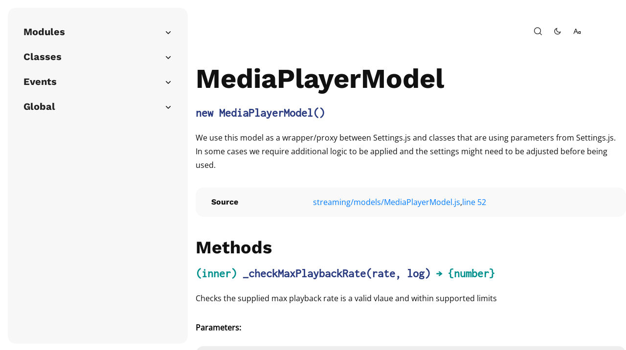

--- FILE ---
content_type: text/html
request_url: http://cdn.dashjs.org/latest/jsdoc/MediaPlayerModel.html
body_size: 6118
content:
<!DOCTYPE html><html lang="en" style="font-size:16px"><head><meta charset="utf-8"><meta name="viewport" content="width=device-width,initial-scale=1"><link rel="icon" href="https://dashif.org/img/favicon.ico"><link type="text/css" rel="stylesheet" href="jsdoc-custom.css"><title>Class: MediaPlayerModel</title><!--[if lt IE 9]>
      <script src="//html5shiv.googlecode.com/svn/trunk/html5.js"></script>
    <![endif]--><script src="scripts/third-party/hljs.js" defer="defer"></script><script src="scripts/third-party/hljs-line-num.js" defer="defer"></script><script src="scripts/third-party/popper.js" defer="defer"></script><script src="scripts/third-party/tippy.js" defer="defer"></script><script src="scripts/third-party/tocbot.min.js"></script><script>var baseURL="/",locationPathname="";baseURL=(locationPathname=document.location.pathname).substr(0,locationPathname.lastIndexOf("/")+1)</script><link rel="stylesheet" href="styles/clean-jsdoc-theme.min.css"><svg aria-hidden="true" version="1.1" xmlns="http://www.w3.org/2000/svg" xmlns:xlink="http://www.w3.org/1999/xlink" style="display:none"><defs><symbol id="copy-icon" viewbox="0 0 488.3 488.3"><g><path d="M314.25,85.4h-227c-21.3,0-38.6,17.3-38.6,38.6v325.7c0,21.3,17.3,38.6,38.6,38.6h227c21.3,0,38.6-17.3,38.6-38.6V124    C352.75,102.7,335.45,85.4,314.25,85.4z M325.75,449.6c0,6.4-5.2,11.6-11.6,11.6h-227c-6.4,0-11.6-5.2-11.6-11.6V124    c0-6.4,5.2-11.6,11.6-11.6h227c6.4,0,11.6,5.2,11.6,11.6V449.6z"/><path d="M401.05,0h-227c-21.3,0-38.6,17.3-38.6,38.6c0,7.5,6,13.5,13.5,13.5s13.5-6,13.5-13.5c0-6.4,5.2-11.6,11.6-11.6h227    c6.4,0,11.6,5.2,11.6,11.6v325.7c0,6.4-5.2,11.6-11.6,11.6c-7.5,0-13.5,6-13.5,13.5s6,13.5,13.5,13.5c21.3,0,38.6-17.3,38.6-38.6    V38.6C439.65,17.3,422.35,0,401.05,0z"/></g></symbol><symbol id="search-icon" viewBox="0 0 512 512"><g><g><path d="M225.474,0C101.151,0,0,101.151,0,225.474c0,124.33,101.151,225.474,225.474,225.474    c124.33,0,225.474-101.144,225.474-225.474C450.948,101.151,349.804,0,225.474,0z M225.474,409.323    c-101.373,0-183.848-82.475-183.848-183.848S124.101,41.626,225.474,41.626s183.848,82.475,183.848,183.848    S326.847,409.323,225.474,409.323z"/></g></g><g><g><path d="M505.902,476.472L386.574,357.144c-8.131-8.131-21.299-8.131-29.43,0c-8.131,8.124-8.131,21.306,0,29.43l119.328,119.328    c4.065,4.065,9.387,6.098,14.715,6.098c5.321,0,10.649-2.033,14.715-6.098C514.033,497.778,514.033,484.596,505.902,476.472z"/></g></g></symbol><symbol id="font-size-icon" viewBox="0 0 24 24"><path fill="none" d="M0 0h24v24H0z"/><path d="M11.246 15H4.754l-2 5H.6L7 4h2l6.4 16h-2.154l-2-5zm-.8-2L8 6.885 5.554 13h4.892zM21 12.535V12h2v8h-2v-.535a4 4 0 1 1 0-6.93zM19 18a2 2 0 1 0 0-4 2 2 0 0 0 0 4z"/></symbol><symbol id="add-icon" viewBox="0 0 24 24"><path fill="none" d="M0 0h24v24H0z"/><path d="M11 11V5h2v6h6v2h-6v6h-2v-6H5v-2z"/></symbol><symbol id="minus-icon" viewBox="0 0 24 24"><path fill="none" d="M0 0h24v24H0z"/><path d="M5 11h14v2H5z"/></symbol><symbol id="dark-theme-icon" viewBox="0 0 24 24"><path fill="none" d="M0 0h24v24H0z"/><path d="M10 7a7 7 0 0 0 12 4.9v.1c0 5.523-4.477 10-10 10S2 17.523 2 12 6.477 2 12 2h.1A6.979 6.979 0 0 0 10 7zm-6 5a8 8 0 0 0 15.062 3.762A9 9 0 0 1 8.238 4.938 7.999 7.999 0 0 0 4 12z"/></symbol><symbol id="light-theme-icon" viewBox="0 0 24 24"><path fill="none" d="M0 0h24v24H0z"/><path d="M12 18a6 6 0 1 1 0-12 6 6 0 0 1 0 12zm0-2a4 4 0 1 0 0-8 4 4 0 0 0 0 8zM11 1h2v3h-2V1zm0 19h2v3h-2v-3zM3.515 4.929l1.414-1.414L7.05 5.636 5.636 7.05 3.515 4.93zM16.95 18.364l1.414-1.414 2.121 2.121-1.414 1.414-2.121-2.121zm2.121-14.85l1.414 1.415-2.121 2.121-1.414-1.414 2.121-2.121zM5.636 16.95l1.414 1.414-2.121 2.121-1.414-1.414 2.121-2.121zM23 11v2h-3v-2h3zM4 11v2H1v-2h3z"/></symbol><symbol id="reset-icon" viewBox="0 0 24 24"><path fill="none" d="M0 0h24v24H0z"/><path d="M18.537 19.567A9.961 9.961 0 0 1 12 22C6.477 22 2 17.523 2 12S6.477 2 12 2s10 4.477 10 10c0 2.136-.67 4.116-1.81 5.74L17 12h3a8 8 0 1 0-2.46 5.772l.997 1.795z"/></symbol><symbol id="down-icon" viewBox="0 0 16 16"><path fill-rule="evenodd" clip-rule="evenodd" d="M12.7803 6.21967C13.0732 6.51256 13.0732 6.98744 12.7803 7.28033L8.53033 11.5303C8.23744 11.8232 7.76256 11.8232 7.46967 11.5303L3.21967 7.28033C2.92678 6.98744 2.92678 6.51256 3.21967 6.21967C3.51256 5.92678 3.98744 5.92678 4.28033 6.21967L8 9.93934L11.7197 6.21967C12.0126 5.92678 12.4874 5.92678 12.7803 6.21967Z"></path></symbol><symbol id="codepen-icon" viewBox="0 0 24 24"><path fill="none" d="M0 0h24v24H0z"/><path d="M16.5 13.202L13 15.535v3.596L19.197 15 16.5 13.202zM14.697 12L12 10.202 9.303 12 12 13.798 14.697 12zM20 10.869L18.303 12 20 13.131V10.87zM19.197 9L13 4.869v3.596l3.5 2.333L19.197 9zM7.5 10.798L11 8.465V4.869L4.803 9 7.5 10.798zM4.803 15L11 19.131v-3.596l-3.5-2.333L4.803 15zM4 13.131L5.697 12 4 10.869v2.262zM2 9a1 1 0 0 1 .445-.832l9-6a1 1 0 0 1 1.11 0l9 6A1 1 0 0 1 22 9v6a1 1 0 0 1-.445.832l-9 6a1 1 0 0 1-1.11 0l-9-6A1 1 0 0 1 2 15V9z"/></symbol><symbol id="close-icon" viewBox="0 0 24 24"><path fill="none" d="M0 0h24v24H0z"/><path d="M12 10.586l4.95-4.95 1.414 1.414-4.95 4.95 4.95 4.95-1.414 1.414-4.95-4.95-4.95 4.95-1.414-1.414 4.95-4.95-4.95-4.95L7.05 5.636z"/></symbol><symbol id="menu-icon" viewBox="0 0 24 24"><path fill="none" d="M0 0h24v24H0z"/><path d="M3 4h18v2H3V4zm0 7h18v2H3v-2zm0 7h18v2H3v-2z"/></symbol></defs></svg></head><body data-theme="light"><div class="sidebar-container"><div class="sidebar" id="sidebar"><div class="sidebar-items-container"><div class="sidebar-section-title with-arrow" data-isopen="false" id="sidebar-modules"><div>Modules</div><svg><use xlink:href="#down-icon"></use></svg></div><div class="sidebar-section-children-container"><div class="sidebar-section-children"><a href="module-DashAdapter.html">DashAdapter</a></div><div class="sidebar-section-children"><a href="module-DashMetrics.html">DashMetrics</a></div><div class="sidebar-section-children"><a href="module-MediaPlayer.html">MediaPlayer</a></div><div class="sidebar-section-children"><a href="module-OfflineController.html">OfflineController</a></div><div class="sidebar-section-children"><a href="module-ProtectionController.html">ProtectionController</a></div><div class="sidebar-section-children"><a href="module-Settings.html">Settings</a></div></div><div class="sidebar-section-title with-arrow" data-isopen="false" id="sidebar-classes"><div>Classes</div><svg><use xlink:href="#down-icon"></use></svg></div><div class="sidebar-section-children-container"><div class="sidebar-section-children"><a href="Errors.html">Errors</a></div><div class="sidebar-section-children"><a href="MediaPlayerEvents.html">MediaPlayerEvents</a></div><div class="sidebar-section-children"><a href="MediaPlayerModel.html">MediaPlayerModel</a></div><div class="sidebar-section-children"><a href="MetricsReportingEvents.html">MetricsReportingEvents</a></div><div class="sidebar-section-children"><a href="MssErrors.html">MssErrors</a></div><div class="sidebar-section-children"><a href="OfflineErrors.html">OfflineErrors</a></div><div class="sidebar-section-children"><a href="OfflineEvents.html">OfflineEvents</a></div><div class="sidebar-section-children"><a href="ProtectionErrors.html">ProtectionErrors</a></div><div class="sidebar-section-children"><a href="ProtectionEvents.html">ProtectionEvents</a></div><div class="sidebar-section-children"><a href="ThroughputController.html">ThroughputController</a></div><div class="sidebar-section-children"><a href="ThroughputModel.html">ThroughputModel</a></div></div><div class="sidebar-section-title with-arrow" data-isopen="false" id="sidebar-events"><div>Events</div><svg><use xlink:href="#down-icon"></use></svg></div><div class="sidebar-section-children-container"><div class="sidebar-section-children"><a href="MediaPlayerEvents.html#event:ADAPTATION_SET_REMOVED_NO_CAPABILITIES">ADAPTATION_SET_REMOVED_NO_CAPABILITIES</a></div><div class="sidebar-section-children"><a href="MediaPlayerEvents.html#event:AST_IN_FUTURE">AST_IN_FUTURE</a></div><div class="sidebar-section-children"><a href="MediaPlayerEvents.html#event:BASE_URLS_UPDATED">BASE_URLS_UPDATED</a></div><div class="sidebar-section-children"><a href="MediaPlayerEvents.html#event:BUFFER_EMPTY">BUFFER_EMPTY</a></div><div class="sidebar-section-children"><a href="MediaPlayerEvents.html#event:BUFFER_LEVEL_STATE_CHANGED">BUFFER_LEVEL_STATE_CHANGED</a></div><div class="sidebar-section-children"><a href="MediaPlayerEvents.html#event:BUFFER_LEVEL_UPDATED">BUFFER_LEVEL_UPDATED</a></div><div class="sidebar-section-children"><a href="MediaPlayerEvents.html#event:BUFFER_LOADED">BUFFER_LOADED</a></div><div class="sidebar-section-children"><a href="MediaPlayerEvents.html#event:CAN_PLAY">CAN_PLAY</a></div><div class="sidebar-section-children"><a href="MediaPlayerEvents.html#event:CAN_PLAY_THROUGH">CAN_PLAY_THROUGH</a></div><div class="sidebar-section-children"><a href="MediaPlayerEvents.html#event:CAPTION_CONTAINER_RESIZE">CAPTION_CONTAINER_RESIZE</a></div><div class="sidebar-section-children"><a href="MediaPlayerEvents.html#event:CAPTION_RENDERED">CAPTION_RENDERED</a></div><div class="sidebar-section-children"><a href="MediaPlayerEvents.html#event:CONFORMANCE_VIOLATION">CONFORMANCE_VIOLATION</a></div><div class="sidebar-section-children"><a href="MediaPlayerEvents.html#event:CONTENT_STEERING_REQUEST_COMPLETED">CONTENT_STEERING_REQUEST_COMPLETED</a></div><div class="sidebar-section-children"><a href="MediaPlayerEvents.html#event:CUE_ENTER">CUE_ENTER</a></div><div class="sidebar-section-children"><a href="MediaPlayerEvents.html#event:CUE_ENTER">CUE_ENTER</a></div><div class="sidebar-section-children"><a href="MediaPlayerEvents.html#event:DVB_FONT_DOWNLOAD_ADDED">DVB_FONT_DOWNLOAD_ADDED</a></div><div class="sidebar-section-children"><a href="MediaPlayerEvents.html#event:DVB_FONT_DOWNLOAD_COMPLETE">DVB_FONT_DOWNLOAD_COMPLETE</a></div><div class="sidebar-section-children"><a href="MediaPlayerEvents.html#event:DVB_FONT_DOWNLOAD_FAILED">DVB_FONT_DOWNLOAD_FAILED</a></div><div class="sidebar-section-children"><a href="MediaPlayerEvents.html#event:DYNAMIC_TO_STATIC">DYNAMIC_TO_STATIC</a></div><div class="sidebar-section-children"><a href="MediaPlayerEvents.html#event:ERROR">ERROR</a></div><div class="sidebar-section-children"><a href="MediaPlayerEvents.html#event:EVENT_MODE_ON_RECEIVE">EVENT_MODE_ON_RECEIVE</a></div><div class="sidebar-section-children"><a href="MediaPlayerEvents.html#event:EVENT_MODE_ON_START">EVENT_MODE_ON_START</a></div><div class="sidebar-section-children"><a href="MediaPlayerEvents.html#event:FRAGMENT_LOADING_ABANDONED">FRAGMENT_LOADING_ABANDONED</a></div><div class="sidebar-section-children"><a href="MediaPlayerEvents.html#event:FRAGMENT_LOADING_COMPLETED">FRAGMENT_LOADING_COMPLETED</a></div><div class="sidebar-section-children"><a href="MediaPlayerEvents.html#event:FRAGMENT_LOADING_PROGRESS">FRAGMENT_LOADING_PROGRESS</a></div><div class="sidebar-section-children"><a href="MediaPlayerEvents.html#event:FRAGMENT_LOADING_STARTED">FRAGMENT_LOADING_STARTED</a></div><div class="sidebar-section-children"><a href="MediaPlayerEvents.html#event:INBAND_PRFT">INBAND_PRFT</a></div><div class="sidebar-section-children"><a href="MediaPlayerEvents.html#event:LOG">LOG</a></div><div class="sidebar-section-children"><a href="MediaPlayerEvents.html#event:MANIFEST_LOADED">MANIFEST_LOADED</a></div><div class="sidebar-section-children"><a href="MediaPlayerEvents.html#event:MANIFEST_LOADING_FINISHED">MANIFEST_LOADING_FINISHED</a></div><div class="sidebar-section-children"><a href="MediaPlayerEvents.html#event:MANIFEST_LOADING_STARTED">MANIFEST_LOADING_STARTED</a></div><div class="sidebar-section-children"><a href="MediaPlayerEvents.html#event:MANIFEST_VALIDITY_CHANGED">MANIFEST_VALIDITY_CHANGED</a></div><div class="sidebar-section-children"><a href="MediaPlayerEvents.html#event:METRICS_CHANGED">METRICS_CHANGED</a></div><div class="sidebar-section-children"><a href="MediaPlayerEvents.html#event:METRIC_ADDED">METRIC_ADDED</a></div><div class="sidebar-section-children"><a href="MediaPlayerEvents.html#event:METRIC_CHANGED">METRIC_CHANGED</a></div><div class="sidebar-section-children"><a href="MediaPlayerEvents.html#event:METRIC_UPDATED">METRIC_UPDATED</a></div><div class="sidebar-section-children"><a href="MediaPlayerEvents.html#event:NEW_TRACK_SELECTED">NEW_TRACK_SELECTED</a></div><div class="sidebar-section-children"><a href="MediaPlayerEvents.html#event:PERIOD_SWITCH_COMPLETED">PERIOD_SWITCH_COMPLETED</a></div><div class="sidebar-section-children"><a href="MediaPlayerEvents.html#event:PERIOD_SWITCH_STARTED">PERIOD_SWITCH_STARTED</a></div><div class="sidebar-section-children"><a href="MediaPlayerEvents.html#event:PLAYBACK_ENDED">PLAYBACK_ENDED</a></div><div class="sidebar-section-children"><a href="MediaPlayerEvents.html#event:PLAYBACK_ERROR">PLAYBACK_ERROR</a></div><div class="sidebar-section-children"><a href="MediaPlayerEvents.html#event:PLAYBACK_INITIALIZED">PLAYBACK_INITIALIZED</a></div><div class="sidebar-section-children"><a href="MediaPlayerEvents.html#event:PLAYBACK_LOADED_DATA">PLAYBACK_LOADED_DATA</a></div><div class="sidebar-section-children"><a href="MediaPlayerEvents.html#event:PLAYBACK_METADATA_LOADED">PLAYBACK_METADATA_LOADED</a></div><div class="sidebar-section-children"><a href="MediaPlayerEvents.html#event:PLAYBACK_NOT_ALLOWED">PLAYBACK_NOT_ALLOWED</a></div><div class="sidebar-section-children"><a href="MediaPlayerEvents.html#event:PLAYBACK_PAUSED">PLAYBACK_PAUSED</a></div><div class="sidebar-section-children"><a href="MediaPlayerEvents.html#event:PLAYBACK_PLAYING">PLAYBACK_PLAYING</a></div><div class="sidebar-section-children"><a href="MediaPlayerEvents.html#event:PLAYBACK_PROGRESS">PLAYBACK_PROGRESS</a></div><div class="sidebar-section-children"><a href="MediaPlayerEvents.html#event:PLAYBACK_RATE_CHANGED">PLAYBACK_RATE_CHANGED</a></div><div class="sidebar-section-children"><a href="MediaPlayerEvents.html#event:PLAYBACK_SEEKED">PLAYBACK_SEEKED</a></div><div class="sidebar-section-children"><a href="MediaPlayerEvents.html#event:PLAYBACK_SEEKING">PLAYBACK_SEEKING</a></div><div class="sidebar-section-children"><a href="MediaPlayerEvents.html#event:PLAYBACK_STALLED">PLAYBACK_STALLED</a></div><div class="sidebar-section-children"><a href="MediaPlayerEvents.html#event:PLAYBACK_STARTED">PLAYBACK_STARTED</a></div><div class="sidebar-section-children"><a href="MediaPlayerEvents.html#event:PLAYBACK_TIME_UPDATED">PLAYBACK_TIME_UPDATED</a></div><div class="sidebar-section-children"><a href="MediaPlayerEvents.html#event:PLAYBACK_VOLUME_CHANGED">PLAYBACK_VOLUME_CHANGED</a></div><div class="sidebar-section-children"><a href="MediaPlayerEvents.html#event:PLAYBACK_WAITING">PLAYBACK_WAITING</a></div><div class="sidebar-section-children"><a href="MediaPlayerEvents.html#event:QUALITY_CHANGE_RENDERED">QUALITY_CHANGE_RENDERED</a></div><div class="sidebar-section-children"><a href="MediaPlayerEvents.html#event:QUALITY_CHANGE_REQUESTED">QUALITY_CHANGE_REQUESTED</a></div><div class="sidebar-section-children"><a href="MediaPlayerEvents.html#event:REPRESENTATION_SWITCH">REPRESENTATION_SWITCH</a></div><div class="sidebar-section-children"><a href="MediaPlayerEvents.html#event:STREAM_ACTIVATED">STREAM_ACTIVATED</a></div><div class="sidebar-section-children"><a href="MediaPlayerEvents.html#event:STREAM_DEACTIVATED">STREAM_DEACTIVATED</a></div><div class="sidebar-section-children"><a href="MediaPlayerEvents.html#event:STREAM_INITIALIZED">STREAM_INITIALIZED</a></div><div class="sidebar-section-children"><a href="MediaPlayerEvents.html#event:STREAM_INITIALIZING">STREAM_INITIALIZING</a></div><div class="sidebar-section-children"><a href="MediaPlayerEvents.html#event:STREAM_TEARDOWN_COMPLETE">STREAM_TEARDOWN_COMPLETE</a></div><div class="sidebar-section-children"><a href="MediaPlayerEvents.html#event:STREAM_UPDATED">STREAM_UPDATED</a></div><div class="sidebar-section-children"><a href="MediaPlayerEvents.html#event:TEXT_TRACKS_ADDED">TEXT_TRACKS_ADDED</a></div><div class="sidebar-section-children"><a href="MediaPlayerEvents.html#event:TEXT_TRACK_ADDED">TEXT_TRACK_ADDED</a></div><div class="sidebar-section-children"><a href="MediaPlayerEvents.html#event:THROUGHPUT_MEASUREMENT_STORED">THROUGHPUT_MEASUREMENT_STORED</a></div><div class="sidebar-section-children"><a href="MediaPlayerEvents.html#event:TRACK_CHANGE_RENDERED">TRACK_CHANGE_RENDERED</a></div><div class="sidebar-section-children"><a href="MediaPlayerEvents.html#event:TTML_PARSED">TTML_PARSED</a></div><div class="sidebar-section-children"><a href="MediaPlayerEvents.html#event:TTML_TO_PARSE">TTML_TO_PARSE</a></div><div class="sidebar-section-children"><a href="MetricsReportingEvents.html#event:CMCD_DATA_GENERATED">CMCD_DATA_GENERATED</a></div><div class="sidebar-section-children"><a href="OfflineEvents.html#event:OFFLINE_RECORD_FINISHED">OFFLINE_RECORD_FINISHED</a></div><div class="sidebar-section-children"><a href="OfflineEvents.html#event:OFFLINE_RECORD_LOADEDMETADATA">OFFLINE_RECORD_LOADEDMETADATA</a></div><div class="sidebar-section-children"><a href="OfflineEvents.html#event:OFFLINE_RECORD_STARTED">OFFLINE_RECORD_STARTED</a></div><div class="sidebar-section-children"><a href="OfflineEvents.html#event:OFFLINE_RECORD_STOPPED">OFFLINE_RECORD_STOPPED</a></div><div class="sidebar-section-children"><a href="ProtectionEvents.html#event:KEY_ADDED">KEY_ADDED</a></div><div class="sidebar-section-children"><a href="ProtectionEvents.html#event:KEY_ERROR">KEY_ERROR</a></div><div class="sidebar-section-children"><a href="ProtectionEvents.html#event:KEY_MESSAGE">KEY_MESSAGE</a></div><div class="sidebar-section-children"><a href="ProtectionEvents.html#event:KEY_SESSION_CLOSED">KEY_SESSION_CLOSED</a></div><div class="sidebar-section-children"><a href="ProtectionEvents.html#event:KEY_SESSION_CREATED">KEY_SESSION_CREATED</a></div><div class="sidebar-section-children"><a href="ProtectionEvents.html#event:KEY_SESSION_REMOVED">KEY_SESSION_REMOVED</a></div><div class="sidebar-section-children"><a href="ProtectionEvents.html#event:KEY_STATUSES_CHANGED">KEY_STATUSES_CHANGED</a></div><div class="sidebar-section-children"><a href="ProtectionEvents.html#event:KEY_STATUSES_MAP_UPDATED">KEY_STATUSES_MAP_UPDATED</a></div><div class="sidebar-section-children"><a href="ProtectionEvents.html#event:KEY_SYSTEM_ACCESS_COMPLETE">KEY_SYSTEM_ACCESS_COMPLETE</a></div><div class="sidebar-section-children"><a href="ProtectionEvents.html#event:KEY_SYSTEM_SELECTED">KEY_SYSTEM_SELECTED</a></div><div class="sidebar-section-children"><a href="ProtectionEvents.html#event:LICENSE_REQUEST_COMPLETE">LICENSE_REQUEST_COMPLETE</a></div><div class="sidebar-section-children"><a href="ProtectionEvents.html#event:LICENSE_REQUEST_SENDING">LICENSE_REQUEST_SENDING</a></div><div class="sidebar-section-children"><a href="ProtectionEvents.html#event:PROTECTION_CREATED">PROTECTION_CREATED</a></div><div class="sidebar-section-children"><a href="ProtectionEvents.html#event:PROTECTION_DESTROYED">PROTECTION_DESTROYED</a></div></div><div class="sidebar-section-title with-arrow" data-isopen="false" id="sidebar-global"><div>Global</div><svg><use xlink:href="#down-icon"></use></svg></div><div class="sidebar-section-children-container"><div class="sidebar-section-children"><a href="global.html#MediaType">MediaType</a></div></div></div></div></div><div class="navbar-container" id="VuAckcnZhf"><nav class="navbar"><div class="navbar-left-items"></div><div class="navbar-right-items"><div class="navbar-right-item"><button class="icon-button search-button" aria-label="open-search"><svg><use xlink:href="#search-icon"></use></svg></button></div><div class="navbar-right-item"><button class="icon-button theme-toggle" aria-label="toggle-theme"><svg><use class="theme-svg-use" xlink:href="#dark-theme-icon"></use></svg></button></div><div class="navbar-right-item"><button class="icon-button font-size" aria-label="change-font-size"><svg><use xlink:href="#font-size-icon"></use></svg></button></div></div><nav></nav></nav></div><div class="toc-container"><div class="toc-content"><span class="bold">On this page</span><div id="eed4d2a0bfd64539bb9df78095dec881"></div></div></div><div class="body-wrapper"><div class="main-content"><div class="main-wrapper"><section><header><h1 id="MediaPlayerModel-title" class="has-anchor">MediaPlayerModel</h1></header><article><div class="container-overview"><h3 class="name has-anchor" id="MediaPlayerModel"><span class="type-signature"></span>new MediaPlayerModel<span class="signature">()</span></h3><div class="description"><p>We use this model as a wrapper/proxy between Settings.js and classes that are using parameters from Settings.js.<br>In some cases we require additional logic to be applied and the settings might need to be adjusted before being used.</p></div><dl class="details"><div class="details-item-container"><dt class="tag-source bold">Source</dt><dd class="tag-source"><ul><li><a href="streaming_models_MediaPlayerModel.js.html">streaming/models/MediaPlayerModel.js</a>, <a href="streaming_models_MediaPlayerModel.js.html#line52">line 52</a></li></ul></dd></div></dl></div><h2 id="methods" class="subsection-title has-anchor">Methods</h2><h3 class="name has-anchor" id="~_checkMaxPlaybackRate"><span class="type-signature">(inner) </span>_checkMaxPlaybackRate<span class="signature">(rate, log)</span><span class="type-signature"> &rarr; {number}</span></h3><div class="description"><p>Checks the supplied max playback rate is a valid vlaue and within supported limits</p></div><div class="method-member-container flex flex-col w-100 overflow-auto mt-20"><strong>Parameters:</strong><table class="params"><thead><tr><th>Name</th><th>Type</th><th class="last">Description</th></tr></thead><tbody><tr><td class="name"><code>rate</code></td><td class="type"><span class="param-type">number</span></td><td class="description last"><p>Supplied max playback rate</p></td></tr><tr><td class="name"><code>log</code></td><td class="type"><span class="param-type">boolean</span></td><td class="description last"><p>wether to shown warning or not</p></td></tr></tbody></table></div><dl class="details"><div class="details-item-container"><dt class="tag-source bold">Source</dt><dd class="tag-source"><ul><li><a href="streaming_models_MediaPlayerModel.js.html">streaming/models/MediaPlayerModel.js</a>, <a href="streaming_models_MediaPlayerModel.js.html#line106">line 106</a></li></ul></dd></div></dl><div class="method-member-container mt-20"><strong>Returns:</strong><div class="param-desc"><p>corrected max playback rate</p></div><dl class="param-type"><dt>Type:&nbsp;</dt><dd><span class="param-type">number</span></dd></dl></div><h3 class="name has-anchor" id="~_checkMinPlaybackRate"><span class="type-signature">(inner) </span>_checkMinPlaybackRate<span class="signature">(rate, log)</span><span class="type-signature"> &rarr; {number}</span></h3><div class="description"><p>Checks the supplied min playback rate is a valid vlaue and within supported limits</p></div><div class="method-member-container flex flex-col w-100 overflow-auto mt-20"><strong>Parameters:</strong><table class="params"><thead><tr><th>Name</th><th>Type</th><th class="last">Description</th></tr></thead><tbody><tr><td class="name"><code>rate</code></td><td class="type"><span class="param-type">number</span></td><td class="description last"><p>Supplied min playback rate</p></td></tr><tr><td class="name"><code>log</code></td><td class="type"><span class="param-type">boolean</span></td><td class="description last"><p>wether to shown warning or not</p></td></tr></tbody></table></div><dl class="details"><div class="details-item-container"><dt class="tag-source bold">Source</dt><dd class="tag-source"><ul><li><a href="streaming_models_MediaPlayerModel.js.html">streaming/models/MediaPlayerModel.js</a>, <a href="streaming_models_MediaPlayerModel.js.html#line81">line 81</a></li></ul></dd></div></dl><div class="method-member-container mt-20"><strong>Returns:</strong><div class="param-desc"><p>corrected min playback rate</p></div><dl class="param-type"><dt>Type:&nbsp;</dt><dd><span class="param-type">number</span></dd></dl></div><h3 class="name has-anchor" id="~getAbrBitrateParameter"><span class="type-signature">(inner) </span>getAbrBitrateParameter<span class="signature">(field, mediaType)</span></h3><div class="description"><p>Returns the min,max or initial bitrate for a specific media type.</p></div><div class="method-member-container flex flex-col w-100 overflow-auto mt-20"><strong>Parameters:</strong><table class="params"><thead><tr><th>Name</th><th>Type</th><th class="last">Description</th></tr></thead><tbody><tr><td class="name"><code>field</code></td><td class="type"><span class="param-type">string</span></td><td class="description last"></td></tr><tr><td class="name"><code>mediaType</code></td><td class="type"><span class="param-type">string</span></td><td class="description last"></td></tr></tbody></table></div><dl class="details"><div class="details-item-container"><dt class="tag-source bold">Source</dt><dd class="tag-source"><ul><li><a href="streaming_models_MediaPlayerModel.js.html">streaming/models/MediaPlayerModel.js</a>, <a href="streaming_models_MediaPlayerModel.js.html#line189">line 189</a></li></ul></dd></div></dl><h3 class="name has-anchor" id="~getBufferTimeDefault"><span class="type-signature">(inner) </span>getBufferTimeDefault<span class="signature">()</span><span class="type-signature"> &rarr; {number}</span></h3><div class="description"><p>Returns the stable buffer time taking the live delay into account</p></div><dl class="details"><div class="details-item-container"><dt class="tag-source bold">Source</dt><dd class="tag-source"><ul><li><a href="streaming_models_MediaPlayerModel.js.html">streaming/models/MediaPlayerModel.js</a>, <a href="streaming_models_MediaPlayerModel.js.html#line225">line 225</a></li></ul></dd></div></dl><div class="method-member-container mt-20"><strong>Returns:</strong><dl class="param-type"><dt>Type:&nbsp;</dt><dd><span class="param-type">number</span></dd></dl></div><h3 class="name has-anchor" id="~getCatchupMaxDrift"><span class="type-signature">(inner) </span>getCatchupMaxDrift<span class="signature">()</span><span class="type-signature"> &rarr; {number}</span></h3><div class="description"><p>Returns the maximum drift allowed before applying a seek back to the live edge when the catchup mode is enabled</p></div><dl class="details"><div class="details-item-container"><dt class="tag-source bold">Source</dt><dd class="tag-source"><ul><li><a href="streaming_models_MediaPlayerModel.js.html">streaming/models/MediaPlayerModel.js</a>, <a href="streaming_models_MediaPlayerModel.js.html#line129">line 129</a></li></ul></dd></div></dl><div class="method-member-container mt-20"><strong>Returns:</strong><dl class="param-type"><dt>Type:&nbsp;</dt><dd><span class="param-type">number</span></dd></dl></div><h3 class="name has-anchor" id="~getCatchupModeEnabled"><span class="type-signature">(inner) </span>getCatchupModeEnabled<span class="signature">()</span><span class="type-signature"> &rarr; {boolean}</span></h3><div class="description"><p>Returns whether the catchup mode is activated via the settings or internally in the PlaybackController</p></div><dl class="details"><div class="details-item-container"><dt class="tag-source bold">Source</dt><dd class="tag-source"><ul><li><a href="streaming_models_MediaPlayerModel.js.html">streaming/models/MediaPlayerModel.js</a>, <a href="streaming_models_MediaPlayerModel.js.html#line176">line 176</a></li></ul></dd></div></dl><div class="method-member-container mt-20"><strong>Returns:</strong><dl class="param-type"><dt>Type:&nbsp;</dt><dd><span class="param-type">boolean</span></dd></dl></div><h3 class="name has-anchor" id="~getCatchupPlaybackRates"><span class="type-signature">(inner) </span>getCatchupPlaybackRates<span class="signature">()</span><span class="type-signature"> &rarr; {number}</span></h3><div class="description"><p>Returns the minimum and maximum playback rates to be used when applying the catchup mechanism<br>If only one of the min/max values has been set then the other will default to 0 (no playback rate change).</p></div><dl class="details"><div class="details-item-container"><dt class="tag-source bold">Source</dt><dd class="tag-source"><ul><li><a href="streaming_models_MediaPlayerModel.js.html">streaming/models/MediaPlayerModel.js</a>, <a href="streaming_models_MediaPlayerModel.js.html#line147">line 147</a></li></ul></dd></div></dl><div class="method-member-container mt-20"><strong>Returns:</strong><dl class="param-type"><dt>Type:&nbsp;</dt><dd><span class="param-type">number</span></dd></dl></div><h3 class="name has-anchor" id="~getFastSwitchEnabled"><span class="type-signature">(inner) </span>getFastSwitchEnabled<span class="signature">()</span><span class="type-signature"> &rarr; {boolean}</span></h3><div class="description"><p>Returns whether the fast switch mode is defined in the settings options. If not we enable it by default but only for non low-latency playback.</p></div><dl class="details"><div class="details-item-container"><dt class="tag-source bold">Source</dt><dd class="tag-source"><ul><li><a href="streaming_models_MediaPlayerModel.js.html">streaming/models/MediaPlayerModel.js</a>, <a href="streaming_models_MediaPlayerModel.js.html#line258">line 258</a></li></ul></dd></div></dl><div class="method-member-container mt-20"><strong>Returns:</strong><dl class="param-type"><dt>Type:&nbsp;</dt><dd><span class="param-type">boolean</span></dd></dl></div><h3 class="name has-anchor" id="~getInitialBufferLevel"><span class="type-signature">(inner) </span>getInitialBufferLevel<span class="signature">()</span><span class="type-signature"> &rarr; {number}</span></h3><div class="description"><p>Returns the initial buffer level taking the stable buffer time into account</p></div><dl class="details"><div class="details-item-container"><dt class="tag-source bold">Source</dt><dd class="tag-source"><ul><li><a href="streaming_models_MediaPlayerModel.js.html">streaming/models/MediaPlayerModel.js</a>, <a href="streaming_models_MediaPlayerModel.js.html#line211">line 211</a></li></ul></dd></div></dl><div class="method-member-container mt-20"><strong>Returns:</strong><dl class="param-type"><dt>Type:&nbsp;</dt><dd><span class="param-type">number</span></dd></dl></div><h3 class="name has-anchor" id="~getRetryAttemptsForType"><span class="type-signature">(inner) </span>getRetryAttemptsForType<span class="signature">(type)</span><span class="type-signature"> &rarr; {number}</span></h3><div class="description"><p>Returns the number of retry attempts for a specific media type</p></div><div class="method-member-container flex flex-col w-100 overflow-auto mt-20"><strong>Parameters:</strong><table class="params"><thead><tr><th>Name</th><th>Type</th><th class="last">Description</th></tr></thead><tbody><tr><td class="name"><code>type</code></td><td class="type"></td><td class="description last"></td></tr></tbody></table></div><dl class="details"><div class="details-item-container"><dt class="tag-source bold">Source</dt><dd class="tag-source"><ul><li><a href="streaming_models_MediaPlayerModel.js.html">streaming/models/MediaPlayerModel.js</a>, <a href="streaming_models_MediaPlayerModel.js.html#line237">line 237</a></li></ul></dd></div></dl><div class="method-member-container mt-20"><strong>Returns:</strong><dl class="param-type"><dt>Type:&nbsp;</dt><dd><span class="param-type">number</span></dd></dl></div><h3 class="name has-anchor" id="~getRetryIntervalsForType"><span class="type-signature">(inner) </span>getRetryIntervalsForType<span class="signature">(type)</span><span class="type-signature"> &rarr; {number}</span></h3><div class="description"><p>Returns the retry interval for a specific media type</p></div><div class="method-member-container flex flex-col w-100 overflow-auto mt-20"><strong>Parameters:</strong><table class="params"><thead><tr><th>Name</th><th>Type</th><th class="last">Description</th></tr></thead><tbody><tr><td class="name"><code>type</code></td><td class="type"></td><td class="description last"></td></tr></tbody></table></div><dl class="details"><div class="details-item-container"><dt class="tag-source bold">Source</dt><dd class="tag-source"><ul><li><a href="streaming_models_MediaPlayerModel.js.html">streaming/models/MediaPlayerModel.js</a>, <a href="streaming_models_MediaPlayerModel.js.html#line248">line 248</a></li></ul></dd></div></dl><div class="method-member-container mt-20"><strong>Returns:</strong><dl class="param-type"><dt>Type:&nbsp;</dt><dd><span class="param-type">number</span></dd></dl></div></article></section></div></div></div><div class="search-container" id="PkfLWpAbet" style="display:none"><div class="wrapper" id="iCxFxjkHbP"><button class="icon-button search-close-button" id="VjLlGakifb" aria-label="close search"><svg><use xlink:href="#close-icon"></use></svg></button><div class="search-box-c"><svg><use xlink:href="#search-icon"></use></svg> <input type="text" id="vpcKVYIppa" class="search-input" placeholder="Search..." autofocus></div><div class="search-result-c" id="fWwVHRuDuN"><span class="search-result-c-text">Type anything to view search result</span></div></div></div><div class="mobile-menu-icon-container"><button class="icon-button" id="mobile-menu" data-isopen="false" aria-label="menu"><svg><use xlink:href="#menu-icon"></use></svg></button></div><div id="mobile-sidebar" class="mobile-sidebar-container"><div class="mobile-sidebar-wrapper"><div class="mobile-nav-links"></div><div class="mobile-sidebar-items-c"><div class="sidebar-section-title with-arrow" data-isopen="false" id="sidebar-modules"><div>Modules</div><svg><use xlink:href="#down-icon"></use></svg></div><div class="sidebar-section-children-container"><div class="sidebar-section-children"><a href="module-DashAdapter.html">DashAdapter</a></div><div class="sidebar-section-children"><a href="module-DashMetrics.html">DashMetrics</a></div><div class="sidebar-section-children"><a href="module-MediaPlayer.html">MediaPlayer</a></div><div class="sidebar-section-children"><a href="module-OfflineController.html">OfflineController</a></div><div class="sidebar-section-children"><a href="module-ProtectionController.html">ProtectionController</a></div><div class="sidebar-section-children"><a href="module-Settings.html">Settings</a></div></div><div class="sidebar-section-title with-arrow" data-isopen="false" id="sidebar-classes"><div>Classes</div><svg><use xlink:href="#down-icon"></use></svg></div><div class="sidebar-section-children-container"><div class="sidebar-section-children"><a href="Errors.html">Errors</a></div><div class="sidebar-section-children"><a href="MediaPlayerEvents.html">MediaPlayerEvents</a></div><div class="sidebar-section-children"><a href="MediaPlayerModel.html">MediaPlayerModel</a></div><div class="sidebar-section-children"><a href="MetricsReportingEvents.html">MetricsReportingEvents</a></div><div class="sidebar-section-children"><a href="MssErrors.html">MssErrors</a></div><div class="sidebar-section-children"><a href="OfflineErrors.html">OfflineErrors</a></div><div class="sidebar-section-children"><a href="OfflineEvents.html">OfflineEvents</a></div><div class="sidebar-section-children"><a href="ProtectionErrors.html">ProtectionErrors</a></div><div class="sidebar-section-children"><a href="ProtectionEvents.html">ProtectionEvents</a></div><div class="sidebar-section-children"><a href="ThroughputController.html">ThroughputController</a></div><div class="sidebar-section-children"><a href="ThroughputModel.html">ThroughputModel</a></div></div><div class="sidebar-section-title with-arrow" data-isopen="false" id="sidebar-events"><div>Events</div><svg><use xlink:href="#down-icon"></use></svg></div><div class="sidebar-section-children-container"><div class="sidebar-section-children"><a href="MediaPlayerEvents.html#event:ADAPTATION_SET_REMOVED_NO_CAPABILITIES">ADAPTATION_SET_REMOVED_NO_CAPABILITIES</a></div><div class="sidebar-section-children"><a href="MediaPlayerEvents.html#event:AST_IN_FUTURE">AST_IN_FUTURE</a></div><div class="sidebar-section-children"><a href="MediaPlayerEvents.html#event:BASE_URLS_UPDATED">BASE_URLS_UPDATED</a></div><div class="sidebar-section-children"><a href="MediaPlayerEvents.html#event:BUFFER_EMPTY">BUFFER_EMPTY</a></div><div class="sidebar-section-children"><a href="MediaPlayerEvents.html#event:BUFFER_LEVEL_STATE_CHANGED">BUFFER_LEVEL_STATE_CHANGED</a></div><div class="sidebar-section-children"><a href="MediaPlayerEvents.html#event:BUFFER_LEVEL_UPDATED">BUFFER_LEVEL_UPDATED</a></div><div class="sidebar-section-children"><a href="MediaPlayerEvents.html#event:BUFFER_LOADED">BUFFER_LOADED</a></div><div class="sidebar-section-children"><a href="MediaPlayerEvents.html#event:CAN_PLAY">CAN_PLAY</a></div><div class="sidebar-section-children"><a href="MediaPlayerEvents.html#event:CAN_PLAY_THROUGH">CAN_PLAY_THROUGH</a></div><div class="sidebar-section-children"><a href="MediaPlayerEvents.html#event:CAPTION_CONTAINER_RESIZE">CAPTION_CONTAINER_RESIZE</a></div><div class="sidebar-section-children"><a href="MediaPlayerEvents.html#event:CAPTION_RENDERED">CAPTION_RENDERED</a></div><div class="sidebar-section-children"><a href="MediaPlayerEvents.html#event:CONFORMANCE_VIOLATION">CONFORMANCE_VIOLATION</a></div><div class="sidebar-section-children"><a href="MediaPlayerEvents.html#event:CONTENT_STEERING_REQUEST_COMPLETED">CONTENT_STEERING_REQUEST_COMPLETED</a></div><div class="sidebar-section-children"><a href="MediaPlayerEvents.html#event:CUE_ENTER">CUE_ENTER</a></div><div class="sidebar-section-children"><a href="MediaPlayerEvents.html#event:CUE_ENTER">CUE_ENTER</a></div><div class="sidebar-section-children"><a href="MediaPlayerEvents.html#event:DVB_FONT_DOWNLOAD_ADDED">DVB_FONT_DOWNLOAD_ADDED</a></div><div class="sidebar-section-children"><a href="MediaPlayerEvents.html#event:DVB_FONT_DOWNLOAD_COMPLETE">DVB_FONT_DOWNLOAD_COMPLETE</a></div><div class="sidebar-section-children"><a href="MediaPlayerEvents.html#event:DVB_FONT_DOWNLOAD_FAILED">DVB_FONT_DOWNLOAD_FAILED</a></div><div class="sidebar-section-children"><a href="MediaPlayerEvents.html#event:DYNAMIC_TO_STATIC">DYNAMIC_TO_STATIC</a></div><div class="sidebar-section-children"><a href="MediaPlayerEvents.html#event:ERROR">ERROR</a></div><div class="sidebar-section-children"><a href="MediaPlayerEvents.html#event:EVENT_MODE_ON_RECEIVE">EVENT_MODE_ON_RECEIVE</a></div><div class="sidebar-section-children"><a href="MediaPlayerEvents.html#event:EVENT_MODE_ON_START">EVENT_MODE_ON_START</a></div><div class="sidebar-section-children"><a href="MediaPlayerEvents.html#event:FRAGMENT_LOADING_ABANDONED">FRAGMENT_LOADING_ABANDONED</a></div><div class="sidebar-section-children"><a href="MediaPlayerEvents.html#event:FRAGMENT_LOADING_COMPLETED">FRAGMENT_LOADING_COMPLETED</a></div><div class="sidebar-section-children"><a href="MediaPlayerEvents.html#event:FRAGMENT_LOADING_PROGRESS">FRAGMENT_LOADING_PROGRESS</a></div><div class="sidebar-section-children"><a href="MediaPlayerEvents.html#event:FRAGMENT_LOADING_STARTED">FRAGMENT_LOADING_STARTED</a></div><div class="sidebar-section-children"><a href="MediaPlayerEvents.html#event:INBAND_PRFT">INBAND_PRFT</a></div><div class="sidebar-section-children"><a href="MediaPlayerEvents.html#event:LOG">LOG</a></div><div class="sidebar-section-children"><a href="MediaPlayerEvents.html#event:MANIFEST_LOADED">MANIFEST_LOADED</a></div><div class="sidebar-section-children"><a href="MediaPlayerEvents.html#event:MANIFEST_LOADING_FINISHED">MANIFEST_LOADING_FINISHED</a></div><div class="sidebar-section-children"><a href="MediaPlayerEvents.html#event:MANIFEST_LOADING_STARTED">MANIFEST_LOADING_STARTED</a></div><div class="sidebar-section-children"><a href="MediaPlayerEvents.html#event:MANIFEST_VALIDITY_CHANGED">MANIFEST_VALIDITY_CHANGED</a></div><div class="sidebar-section-children"><a href="MediaPlayerEvents.html#event:METRICS_CHANGED">METRICS_CHANGED</a></div><div class="sidebar-section-children"><a href="MediaPlayerEvents.html#event:METRIC_ADDED">METRIC_ADDED</a></div><div class="sidebar-section-children"><a href="MediaPlayerEvents.html#event:METRIC_CHANGED">METRIC_CHANGED</a></div><div class="sidebar-section-children"><a href="MediaPlayerEvents.html#event:METRIC_UPDATED">METRIC_UPDATED</a></div><div class="sidebar-section-children"><a href="MediaPlayerEvents.html#event:NEW_TRACK_SELECTED">NEW_TRACK_SELECTED</a></div><div class="sidebar-section-children"><a href="MediaPlayerEvents.html#event:PERIOD_SWITCH_COMPLETED">PERIOD_SWITCH_COMPLETED</a></div><div class="sidebar-section-children"><a href="MediaPlayerEvents.html#event:PERIOD_SWITCH_STARTED">PERIOD_SWITCH_STARTED</a></div><div class="sidebar-section-children"><a href="MediaPlayerEvents.html#event:PLAYBACK_ENDED">PLAYBACK_ENDED</a></div><div class="sidebar-section-children"><a href="MediaPlayerEvents.html#event:PLAYBACK_ERROR">PLAYBACK_ERROR</a></div><div class="sidebar-section-children"><a href="MediaPlayerEvents.html#event:PLAYBACK_INITIALIZED">PLAYBACK_INITIALIZED</a></div><div class="sidebar-section-children"><a href="MediaPlayerEvents.html#event:PLAYBACK_LOADED_DATA">PLAYBACK_LOADED_DATA</a></div><div class="sidebar-section-children"><a href="MediaPlayerEvents.html#event:PLAYBACK_METADATA_LOADED">PLAYBACK_METADATA_LOADED</a></div><div class="sidebar-section-children"><a href="MediaPlayerEvents.html#event:PLAYBACK_NOT_ALLOWED">PLAYBACK_NOT_ALLOWED</a></div><div class="sidebar-section-children"><a href="MediaPlayerEvents.html#event:PLAYBACK_PAUSED">PLAYBACK_PAUSED</a></div><div class="sidebar-section-children"><a href="MediaPlayerEvents.html#event:PLAYBACK_PLAYING">PLAYBACK_PLAYING</a></div><div class="sidebar-section-children"><a href="MediaPlayerEvents.html#event:PLAYBACK_PROGRESS">PLAYBACK_PROGRESS</a></div><div class="sidebar-section-children"><a href="MediaPlayerEvents.html#event:PLAYBACK_RATE_CHANGED">PLAYBACK_RATE_CHANGED</a></div><div class="sidebar-section-children"><a href="MediaPlayerEvents.html#event:PLAYBACK_SEEKED">PLAYBACK_SEEKED</a></div><div class="sidebar-section-children"><a href="MediaPlayerEvents.html#event:PLAYBACK_SEEKING">PLAYBACK_SEEKING</a></div><div class="sidebar-section-children"><a href="MediaPlayerEvents.html#event:PLAYBACK_STALLED">PLAYBACK_STALLED</a></div><div class="sidebar-section-children"><a href="MediaPlayerEvents.html#event:PLAYBACK_STARTED">PLAYBACK_STARTED</a></div><div class="sidebar-section-children"><a href="MediaPlayerEvents.html#event:PLAYBACK_TIME_UPDATED">PLAYBACK_TIME_UPDATED</a></div><div class="sidebar-section-children"><a href="MediaPlayerEvents.html#event:PLAYBACK_VOLUME_CHANGED">PLAYBACK_VOLUME_CHANGED</a></div><div class="sidebar-section-children"><a href="MediaPlayerEvents.html#event:PLAYBACK_WAITING">PLAYBACK_WAITING</a></div><div class="sidebar-section-children"><a href="MediaPlayerEvents.html#event:QUALITY_CHANGE_RENDERED">QUALITY_CHANGE_RENDERED</a></div><div class="sidebar-section-children"><a href="MediaPlayerEvents.html#event:QUALITY_CHANGE_REQUESTED">QUALITY_CHANGE_REQUESTED</a></div><div class="sidebar-section-children"><a href="MediaPlayerEvents.html#event:REPRESENTATION_SWITCH">REPRESENTATION_SWITCH</a></div><div class="sidebar-section-children"><a href="MediaPlayerEvents.html#event:STREAM_ACTIVATED">STREAM_ACTIVATED</a></div><div class="sidebar-section-children"><a href="MediaPlayerEvents.html#event:STREAM_DEACTIVATED">STREAM_DEACTIVATED</a></div><div class="sidebar-section-children"><a href="MediaPlayerEvents.html#event:STREAM_INITIALIZED">STREAM_INITIALIZED</a></div><div class="sidebar-section-children"><a href="MediaPlayerEvents.html#event:STREAM_INITIALIZING">STREAM_INITIALIZING</a></div><div class="sidebar-section-children"><a href="MediaPlayerEvents.html#event:STREAM_TEARDOWN_COMPLETE">STREAM_TEARDOWN_COMPLETE</a></div><div class="sidebar-section-children"><a href="MediaPlayerEvents.html#event:STREAM_UPDATED">STREAM_UPDATED</a></div><div class="sidebar-section-children"><a href="MediaPlayerEvents.html#event:TEXT_TRACKS_ADDED">TEXT_TRACKS_ADDED</a></div><div class="sidebar-section-children"><a href="MediaPlayerEvents.html#event:TEXT_TRACK_ADDED">TEXT_TRACK_ADDED</a></div><div class="sidebar-section-children"><a href="MediaPlayerEvents.html#event:THROUGHPUT_MEASUREMENT_STORED">THROUGHPUT_MEASUREMENT_STORED</a></div><div class="sidebar-section-children"><a href="MediaPlayerEvents.html#event:TRACK_CHANGE_RENDERED">TRACK_CHANGE_RENDERED</a></div><div class="sidebar-section-children"><a href="MediaPlayerEvents.html#event:TTML_PARSED">TTML_PARSED</a></div><div class="sidebar-section-children"><a href="MediaPlayerEvents.html#event:TTML_TO_PARSE">TTML_TO_PARSE</a></div><div class="sidebar-section-children"><a href="MetricsReportingEvents.html#event:CMCD_DATA_GENERATED">CMCD_DATA_GENERATED</a></div><div class="sidebar-section-children"><a href="OfflineEvents.html#event:OFFLINE_RECORD_FINISHED">OFFLINE_RECORD_FINISHED</a></div><div class="sidebar-section-children"><a href="OfflineEvents.html#event:OFFLINE_RECORD_LOADEDMETADATA">OFFLINE_RECORD_LOADEDMETADATA</a></div><div class="sidebar-section-children"><a href="OfflineEvents.html#event:OFFLINE_RECORD_STARTED">OFFLINE_RECORD_STARTED</a></div><div class="sidebar-section-children"><a href="OfflineEvents.html#event:OFFLINE_RECORD_STOPPED">OFFLINE_RECORD_STOPPED</a></div><div class="sidebar-section-children"><a href="ProtectionEvents.html#event:KEY_ADDED">KEY_ADDED</a></div><div class="sidebar-section-children"><a href="ProtectionEvents.html#event:KEY_ERROR">KEY_ERROR</a></div><div class="sidebar-section-children"><a href="ProtectionEvents.html#event:KEY_MESSAGE">KEY_MESSAGE</a></div><div class="sidebar-section-children"><a href="ProtectionEvents.html#event:KEY_SESSION_CLOSED">KEY_SESSION_CLOSED</a></div><div class="sidebar-section-children"><a href="ProtectionEvents.html#event:KEY_SESSION_CREATED">KEY_SESSION_CREATED</a></div><div class="sidebar-section-children"><a href="ProtectionEvents.html#event:KEY_SESSION_REMOVED">KEY_SESSION_REMOVED</a></div><div class="sidebar-section-children"><a href="ProtectionEvents.html#event:KEY_STATUSES_CHANGED">KEY_STATUSES_CHANGED</a></div><div class="sidebar-section-children"><a href="ProtectionEvents.html#event:KEY_STATUSES_MAP_UPDATED">KEY_STATUSES_MAP_UPDATED</a></div><div class="sidebar-section-children"><a href="ProtectionEvents.html#event:KEY_SYSTEM_ACCESS_COMPLETE">KEY_SYSTEM_ACCESS_COMPLETE</a></div><div class="sidebar-section-children"><a href="ProtectionEvents.html#event:KEY_SYSTEM_SELECTED">KEY_SYSTEM_SELECTED</a></div><div class="sidebar-section-children"><a href="ProtectionEvents.html#event:LICENSE_REQUEST_COMPLETE">LICENSE_REQUEST_COMPLETE</a></div><div class="sidebar-section-children"><a href="ProtectionEvents.html#event:LICENSE_REQUEST_SENDING">LICENSE_REQUEST_SENDING</a></div><div class="sidebar-section-children"><a href="ProtectionEvents.html#event:PROTECTION_CREATED">PROTECTION_CREATED</a></div><div class="sidebar-section-children"><a href="ProtectionEvents.html#event:PROTECTION_DESTROYED">PROTECTION_DESTROYED</a></div></div><div class="sidebar-section-title with-arrow" data-isopen="false" id="sidebar-global"><div>Global</div><svg><use xlink:href="#down-icon"></use></svg></div><div class="sidebar-section-children-container"><div class="sidebar-section-children"><a href="global.html#MediaType">MediaType</a></div></div></div><div class="mobile-navbar-actions"><div class="navbar-right-item"><button class="icon-button search-button" aria-label="open-search"><svg><use xlink:href="#search-icon"></use></svg></button></div><div class="navbar-right-item"><button class="icon-button theme-toggle" aria-label="toggle-theme"><svg><use class="theme-svg-use" xlink:href="#dark-theme-icon"></use></svg></button></div><div class="navbar-right-item"><button class="icon-button font-size" aria-label="change-font-size"><svg><use xlink:href="#font-size-icon"></use></svg></button></div></div></div></div><script type="text/javascript" src="scripts/core.min.js"></script><script src="scripts/search.min.js" defer="defer"></script><script src="scripts/third-party/fuse.js" defer="defer"></script><script type="text/javascript">var tocbotInstance=tocbot.init({tocSelector:"#eed4d2a0bfd64539bb9df78095dec881",contentSelector:".main-content",headingSelector:"h1, h2, h3",hasInnerContainers:!0,scrollContainer:".main-content",headingsOffset:130,onClick:bringLinkToView})</script></body></html>

--- FILE ---
content_type: text/css
request_url: http://cdn.dashjs.org/latest/jsdoc/jsdoc-custom.css
body_size: 236
content:
td, th {
    padding: 10px 10px !important;
    word-wrap: break-word;
    max-width: 50px;
    white-space: inherit;
    text-overflow: ellipsis;
  }

  /* Optional: Style the first and last columns differently */
  td:nth-child(5), th:nth-child(5) {
    max-width: 150px !important;
  } 
  td:first-child, th:first-child {
    max-width: 100px !important;
  } 
.main-wrapper {
    padding: 0 !important;
}

--- FILE ---
content_type: text/css
request_url: http://cdn.dashjs.org/latest/jsdoc/styles/clean-jsdoc-theme.min.css
body_size: 4399
content:
@font-face{font-display:swap;font-family:"heading";src:url(../fonts/WorkSans-Bold.ttf)format("truetype")}@font-face{font-display:swap;font-family:"body";src:url(../fonts/OpenSans-Regular.ttf)format("truetype")}@font-face{font-display:swap;font-family:"code";src:url(../fonts/Inconsolata-Regular.ttf)format("truetype")}:root{--outer-wrapper-max-width:65rem}*{box-sizing:border-box;margin:0;padding:0}html,body{line-height:1.75;min-height:100%;width:100%}body{font-family:"body";overflow-x:hidden;position:relative}b{font-family:heading}h1,h2,h3,h4,h5,h6{font-family:"heading";font-weight:400;line-height:1.75}h1{font-size:3.5rem;margin:0}h2{font-size:2.25rem;margin:2rem 0 0}h3{font-size:1.5rem}h4{font-size:1.25rem}h5{font-size:1rem}h6{font-size:1rem}img{max-width:100%}a{text-decoration:none}a:hover{text-decoration:underline}a img{margin-right:.5rem}p{margin:1rem 0}article ul{list-style:disc}article ul li,article ol li{padding:.5rem 0}article ol,article ul{padding-left:2rem}article ol p,article ul p{margin:0}.variation{display:none}.signature-attributes{font-style:italic;font-weight:lighter}.ancestors a{text-decoration:none}.important{font-weight:700}.signature{font-family:"code"}.name{font-family:"code";font-weight:700}blockquote{border-radius:1rem;font-size:.875rem;margin:.5rem 0;padding:.0625rem 1.25rem}.details{border-radius:1rem;margin:1rem 0}.details .details-item-container{display:flex;padding:1rem 2rem}dt{font-family:heading}.details dt{float:left;min-width:11rem}.details ul{display:inline-flex;list-style-type:none;margin:0}.details ul li{display:inline-flex;margin-right:.6125rem;padding:0;word-break:break-word}.details ul li p{margin:0}.details pre.prettyprint{margin:0}.details .object-value{padding-top:0}.description{margin-bottom:2rem}.method-member-container table{margin-top:1rem}.pre-div .hljs-ln{margin:0}.code-caption{font-size:.875rem}.prettyprint{font-size:.875rem;overflow:auto}pre.prettyprint{margin-top:3rem}.prettyprint.source{width:inherit}.prettyprint code{display:block;font-size:1rem;line-height:1.75;padding:0 0 1rem}.prettyprint .compact{padding:0}h4.name{margin-top:.5rem}.params,.props,table{border-collapse:separate;border-radius:.5rem;border-spacing:0 .5rem;font-size:.875rem;margin:0;width:100%}table td:first-child,.params td:first-child,table thead th:first-child,.params thead th:first-child,.props thead th:first-child{border-bottom-left-radius:1rem;border-top-left-radius:1rem}table td:last-child,.params td:last-child,table thead th:last-child,.params thead th:last-child,.props thead th:last-child{border-bottom-right-radius:1rem;border-top-right-radius:1rem}table th,.params th{position:sticky;top:0}.params .name,.props .name,.name code{font-family:"code";font-size:1rem}.params td,.params th,.props td,.props th,th,td{display:table-cell;margin:0;padding:1rem 2rem;text-align:left;vertical-align:top}.params thead tr,.props thead tr{font-weight:700}.params .params thead tr,.props .props thead tr{font-weight:700}.params td.description>p:first-child,.props td.description>p:first-child{margin-top:0;padding-top:0}.params td.description>p:last-child,.props td.description>p:last-child{margin-bottom:0;padding-bottom:0}dl.param-type{margin-bottom:1rem;padding-bottom:1rem}.param-type dt,.param-type dd{display:inline-block}.param-type dd{font-family:"code";font-size:1rem}code{border-radius:.3rem;font-family:"code";font-size:1rem;padding:.1rem .4rem}.mt-20{margin-top:1.5rem}.codepen-form{bottom:0;position:absolute;right:.6125rem}.body-wrapper{display:flex;flex-direction:column;height:100vh;position:relative}.sidebar-container{bottom:0;display:flex;left:0;padding:1rem;position:fixed;top:0;width:25rem;z-index:10}.sidebar{border-radius:1rem;display:flex;flex:1;flex-direction:column;overflow:hidden;padding:1.5rem 0}.sidebar-title{font-family:heading;font-size:1.5rem;margin:0 0 2rem;padding:0 2rem;text-decoration:none}.sidebar-title:hover{text-decoration:none}.sidebar-items-container{flex:1;overflow:auto;position:relative}.sidebar-section-title{border-radius:1rem;font-family:heading;font-size:1.25rem;padding:.5rem 2rem}.with-arrow{align-items:center;cursor:pointer;display:flex}.with-arrow div{flex:1}.with-arrow svg{height:1rem;transition:transform .3s;width:1rem}.with-arrow[data-isopen=true] svg{transform:rotate(180deg)}.sidebar-section-children-container{border-radius:.5rem;overflow:hidden}.sidebar-section-children a{display:block;padding:.25rem 2rem;width:100%}.sidebar-section-children a{text-decoration:none}.with-arrow[data-isopen=false]+.sidebar-section-children-container{height:0;overflow:hidden}.with-arrow[data-isopen=true]+.sidebar-section-children-container{height:auto}.toc-container{bottom:0;position:fixed;right:4rem;top:0;width:16rem;z-index:10}.toc-content{display:flex;flex-direction:column;height:100%;padding-top:10rem}#eed4d2a0bfd64539bb9df78095dec881{flex:1;margin:2rem 0;overflow:auto}.toc-list{list-style:none;padding-left:1rem}.toc-link{display:block;overflow:hidden;text-overflow:ellipsis;white-space:nowrap;width:100%}.toc-link.is-active-link{font-family:heading}.has-anchor{position:relative}.link-anchor{padding:0 .5rem}.has-anchor .link-anchor{left:0;position:absolute;text-decoration:none;top:0;transform:translateX(-100%);visibility:hidden}.has-anchor:hover .link-anchor{visibility:visible}.navbar-container{display:flex;height:7rem;justify-content:center;left:25rem;padding-top:1rem;position:fixed;right:25rem;top:0;z-index:10}.navbar{display:flex;flex:1;max-width:var(--outer-wrapper-max-width);padding:1rem 4rem 1rem 2rem}.navbar-left-items{display:flex;flex:1}.navbar-right-items{display:flex}.icon-button svg{height:1rem;width:1rem}.icon-button{background:0 0;border:0;border-radius:50%;cursor:pointer;display:inline-flex;padding:.5rem;position:relative;transition:background .3s}.navbar-right-item{align-items:center;display:flex;justify-content:center;margin:0 .25rem}.navbar-item{border-radius:.5rem;overflow:hidden}.navbar-item a{display:inline-block;padding:1rem 2rem;text-decoration:none;transition:.3s}.font-size-tooltip{align-items:center;display:flex;margin:0-.5rem}.font-size-tooltip .icon-button.disabled{pointer-events:none}.main-content{align-items:center;display:flex;flex:1;flex-direction:column;overflow:auto;padding:7rem 25rem 0;position:relative}.main-wrapper{max-width:var(--outer-wrapper-max-width);padding:0 4rem 1rem;width:100%}.p-h-n{padding:.4rem 1rem}.footer{border-radius:1rem;display:flex;font-size:.875rem;justify-content:center;margin-top:5rem;width:100%}.source-page+.footer{margin-top:3rem}.footer .wrapper{flex:1;max-width:var(--outer-wrapper-max-width);padding:1rem 2rem}pre{position:relative}.hljs table td{background:0 0;border-radius:0;line-height:1.5;padding:0 .6125rem}.hljs .hljs-ln-numbers{padding-left:1.5rem;user-select:none;white-space:nowrap;width:2rem}.hljs-ln-line.hljs-ln-numbers::before{content:attr(data-line-number)}.pre-div{border-radius:1rem;margin:2rem 0;overflow:hidden;position:relative}.pre-top-bar-container{align-items:center;display:flex;justify-content:space-between;left:0;padding:.3125rem 1.5rem;position:absolute;right:0;top:0}.code-copy-icon-container{align-items:center;border-radius:50%;cursor:pointer;display:flex;height:1.875rem;justify-content:center;transition:.3s;width:1.875rem}.code-copy-icon-container>div{margin-top:.25rem;position:relative}.sm-icon{height:1rem;width:1rem}.code-lang-name{font-family:"body";font-size:.75rem}.tooltip{border-radius:.3125rem;opacity:0;padding:.1875rem .5rem;position:absolute;right:2rem;top:.3125rem;transform:scale(0);transition:.3s}.show-tooltip{opacity:1;transform:scale(1)}.allow-overflow{overflow:auto}.bold{font-family:heading}.search-container{align-items:flex-start;bottom:0;justify-content:center;left:0;position:fixed;right:0;top:0;z-index:50}.search-container .wrapper{border-radius:1rem;margin:3rem 25rem;max-width:60rem;padding:4rem 2rem 2rem;position:relative;width:100%}.search-close-button{position:absolute;right:1rem;top:1rem}.search-result-c-text{display:flex;justify-content:center;user-select:none}.search-result-c{max-height:40rem;min-height:20rem;overflow:auto;padding:2rem 0}.search-box-c{align-items:center;display:flex;position:relative;width:100%}.search-box-c svg{height:1.5rem;left:1.5rem;position:absolute;width:1.5rem}.search-input{border:0;border-radius:1rem;flex:1;font-family:body;font-size:1.25rem;padding:1rem 2rem 1rem 4rem;width:100%}.search-result-item{border-radius:1rem;display:block;margin:1rem 0;padding:1rem;text-decoration:none}.search-result-item:hover{text-decoration:none}.search-result-item:active{text-decoration:none}.search-result-item-title{font-family:heading;font-size:1.5rem;margin:0}.search-result-item-p{font-size:.875rem;margin:0}.mobile-menu-icon-container{bottom:1.5rem;display:none;position:fixed;right:2rem;z-index:30}.mobile-menu-icon-container .icon-button svg{height:2rem;width:2rem}.mobile-sidebar-container{bottom:0;display:none;left:0;padding:1rem;position:fixed;right:0;top:0;z-index:25}.mobile-sidebar-container.show{display:block}.mobile-sidebar-wrapper{border-radius:1rem;display:flex;flex-direction:column;height:100%;padding-top:2rem;width:100%}.mobile-nav-links{display:flex;flex-wrap:wrap;padding-top:2rem}.mobile-sidebar-items-c{flex:1;overflow:auto}.mobile-navbar-actions{display:flex;padding:1rem}.rel{position:relative}.icon-button.codepen-button svg{height:1.5rem;width:1.5rem}.table-div{overflow:auto;width:100%}.tag-default{overflow:auto}@media screen and (max-width:100em){.toc-container{display:none}.main-content{padding:7rem 0 0 25rem}.search-container .wrapper{margin-right:1rem}.navbar-container{right:1rem}}@media screen and (min-width:65em){.mobile-sidebar-container.show{display:none}}@media screen and (max-width:65em){h1{font-size:3rem}h2{font-size:2rem}h3{font-size:1.875}h4,h5,h6{font-size:1rem}.main-wrapper{padding:0 1rem 1rem}.search-result-c{max-height:25rem}.mobile-menu-icon-container{display:block}.sidebar-container{display:none}.search-container .wrapper{margin-left:1rem}.main-content{padding-left:0;padding-top:1rem}.navbar-container{display:none}.source-page+.footer,.footer{margin-top:2rem}.has-anchor:hover .link-anchor{visibility:hidden}}.child-tutorial-container{display:flex;flex-direction:row;flex-wrap:wrap}.child-tutorial{border:1px solid;border-radius:10px;display:block;margin:5px;padding:10px 16px}.child-tutorial:hover{text-decoration:none}::selection{background:#ffce76;color:#222}body{background-color:#1a1a1a;color:#fff}a,a:active{color:#0bf}hr{color:#222}h1,h2,h3,h4,h5,h6{color:#fff}.sidebar{background-color:#222;color:#999}.sidebar-title{color:#999}.sidebar-section-title{color:#999}.sidebar-section-title:hover{background:#252525}.with-arrow{fill:#999}.sidebar-section-children-container{background:#292929}.sidebar-section-children.active{background:#444}.sidebar-section-children a:hover{background:#2c2c2c}.sidebar-section-children a{color:#fff}.navbar-container{background:#1a1a1a}.icon-button svg,.navbar-item a{color:#999;fill:#999}.font-size-tooltip .icon-button svg{fill:#fff}.font-size-tooltip .icon-button.disabled{background:#999}.icon-button:hover{background:#333}.icon-button:active{background:#444}.navbar-item a:active{background-color:#222;color:#aaa}.navbar-item:hover{background:#202020}.footer{background:#222;color:#999}.footer a{color:#999}.toc-link{color:#777;font-size:.875rem;transition:color .3s}.toc-link.is-active-link{color:#fff}.has-anchor .link-anchor{color:#555}.has-anchor .link-anchor:hover{color:#888}tt,code,kbd,samp{background:#333}.signature-attributes{color:#aaa}.ancestors{color:#999}.ancestors a{color:#999!important}.important{color:#c51313}.type-signature{color:#00918e}.name,.name a{color:#f7f7f7}.details{background:#222;color:#fff}.prettyprint{background:#222}.member-item-container strong,.method-member-container strong{color:#fff}.pre-top-bar-container{background:#292929}.prettyprint.source,.prettyprint code{background-color:#222;color:#c9d1d9}.pre-div{background-color:#222}.hljs .hljs-ln-numbers{color:#777}.hljs .selected{background:#444}.hljs .selected .hljs-ln-numbers{color:#eee}table .name,.params .name,.props .name,.name code{color:#fff}table td,.params td{background-color:#292929}table thead th,.params thead th,.props thead th{background-color:#222;color:#fff}table .params thead tr,.params .params thead tr,.props .props thead tr{background-color:#222;color:#fff}.disabled{color:#aaa}.code-lang-name{color:#ff8a00}.tooltip{background:#ffce76;color:#222}.hljs-comment{color:#8b949e}.hljs-doctag,.hljs-keyword,.hljs-template-tag,.hljs-variable.language_{color:#ff7b72}.hljs-template-variable,.hljs-type{color:#30ac7c}.hljs-meta,.hljs-string,.hljs-regexp{color:#a5d6ff}.hljs-title.class_,.hljs-title{color:#ffa657}.hljs-title.class_.inherited__,.hljs-title.function_{color:#d2a8ff}.hljs-attr,.hljs-attribute,.hljs-literal,.hljs-meta,.hljs-number,.hljs-operator,.hljs-selector-attr,.hljs-selector-class,.hljs-selector-id,.hljs-variable{color:#79c0ff}.hljs-meta .hljs-string,.hljs-regexp,.hljs-string{color:#a5d6ff}.hljs-built_in,.hljs-symbol{color:#ffa657}.hljs-code,.hljs-comment,.hljs-formula{color:#8b949e}.hljs-name,.hljs-quote,.hljs-selector-pseudo,.hljs-selector-tag{color:#7ee787}.hljs-subst{color:#c9d1d9}.hljs-section{color:#1f6feb;font-weight:700}.hljs-bullet{color:#f2cc60}.hljs-emphasis{color:#c9d1d9;font-style:italic}.hljs-strong{color:#c9d1d9;font-weight:700}blockquote{background:#222;color:#fff}.search-container{background:rgba(255,255,255,.1)}.icon-button.search-close-button svg{fill:#a00}.search-container .wrapper{background:#222}.search-result-c{color:#666}.search-box-c{fill:#333}.search-input{background:#333;color:#fff}.search-box-c svg{fill:#fff}.search-result-item{background:#333}.search-result-item:hover{background:#444}.search-result-item:active{background:#555}.search-result-item-title{color:#fff}.search-result-item-p{color:#aaa}.mobile-menu-icon-container .icon-button{background:#333}.mobile-sidebar-container{background:#1a1a1a}.mobile-sidebar-wrapper{background:#222}.child-tutorial{border-color:#555;color:#f3f3f3}.child-tutorial:hover{background:#222}.light ::selection{background:#ffce76;color:#1d1919}body.light{background-color:#fff;color:#111}.light a,.light a:active{color:#007bff}.light hr{color:#f7f7f7}.light h1,.light h2,.light h3,.light h4,.light h5,.light h6{color:#111}.light .sidebar{background-color:#f7f7f7;color:#222}.light .sidebar-title{color:#222}.light .sidebar-section-title{color:#222}.light .sidebar-section-title:hover,.light .sidebar-section-title.active{background:#eee}.light .with-arrow{fill:#111}.light .sidebar-section-children-container{background:#eee}.light .sidebar-section-children.active{background:#ccc}.light .sidebar-section-children a:hover{background:#e0e0e0}.light .sidebar-section-children a{color:#111}.light .navbar-container{background:#fff}.light .icon-button svg,.light .navbar-item a{color:#222;fill:#222}.light .tippy-box{background:#eee;color:#111}.light .tippy-arrow{color:#f1f1f1}.light .font-size-tooltip .icon-button svg{fill:#111}.light .font-size-tooltip .icon-button.disabled svg{fill:#999}.light .icon-button:hover{background:#ddd}.light .icon-button:active{background:#ccc}.light .navbar-item a:active{background-color:#eee;color:#333}.light .navbar-item:hover{background:#f7f7f7}.light .footer{background:#f7f7f7;color:#111}.light .footer a{color:#111}.light .toc-link{color:#999;font-size:.875rem;transition:color .3s}.light .toc-link.is-active-link{color:#111}.light .has-anchor .link-anchor{color:#ddd}.light .has-anchor .link-anchor:hover{color:#ccc}.light .signature-attributes{color:#aaa}.light .ancestors{color:#999}.light .ancestors a{color:#999!important}.light .important{color:#ee1313}.light .type-signature{color:#00918e}.light .name,.light .name a{color:#293a80}.light .details{background:#f9f9f9;color:#101010}.light .member-item-container strong,.light .method-member-container strong{color:#000}.light .prettyprint{background:#f7f7f7}.light .pre-div{background:#f7f7f7}.light .hljs .hljs-ln-numbers{color:#aaa}.light .hljs .selected{background:#ccc}.light table.hljs-ln td{background:0 0}.light .hljs .selected .hljs-ln-numbers{color:#444}.light .pre-top-bar-container{background-color:#eee}.light .prettyprint code{background-color:#f7f7f7}.light table .name,.light .params .name,.light .props .name,.light .name code{color:#4d4e53}.light table td,.light .params td{background:#f7f7f7}.light table thead th,.light .params thead th,.light .props thead th{background-color:#eee;color:#111}.light table .params thead tr,.light .params .params thead tr,.light .props .props thead tr{background-color:#eee;color:#111}.light .disabled{color:#454545}.light .code-lang-name{color:red}.light .tooltip{background:#ffce76;color:#000}.light .hljs-comment,.light .hljs-quote{color:#a0a1a7}.light .hljs-doctag,.light .hljs-keyword,.light .hljs-formula{color:#a626a4}.light .hljs-section,.light .hljs-name,.light .hljs-selector-tag,.light .hljs-deletion,.light .hljs-subst{color:#e45649}.light .hljs-literal{color:#0184bb}.light .hljs-string,.light .hljs-regexp,.light .hljs-addition,.light .hljs-attribute,.light .hljs-meta .hljs-string{color:#50a14f}.light .hljs-attr,.light .hljs-variable,.light .hljs-template-variable,.light .hljs-type,.light .hljs-selector-class,.light .hljs-selector-attr,.light .hljs-selector-pseudo,.light .hljs-number{color:#986801}.light .hljs-symbol,.light .hljs-bullet,.light .hljs-link,.light .hljs-meta,.light .hljs-selector-id,.light .hljs-title{color:#4078f2}.light .hljs-built_in,.light .hljs-title.class_,.light .hljs-class .hljs-title{color:#c18401}.light .hljs-emphasis{font-style:italic}.light .hljs-strong{font-weight:700}.light .hljs-link{text-decoration:underline}.light blockquote{background:#eee;color:#111}.light code{background:#ddd;color:#000}.light .search-container{background:rgba(0,0,0,.1)}.light .search-close-button svg{fill:red}.light .search-container .wrapper{background:#eee}.light .search-result-c{color:#aaa}.light .search-box-c svg{fill:#333}.light .search-input{background:#f7f7f7;color:#111}.light .search-result-item{background:#f7f7f7}.light .search-result-item:hover{background:#e9e9e9}.light .search-result-item:active{background:#f7f7f7}.light .search-result-item-title{color:#111}.light .search-result-item-p{color:#aaa}.light .mobile-menu-icon-container .icon-button{background:#e5e5e5}.light .mobile-sidebar-container{background:#fff}.light .mobile-sidebar-wrapper{background:#f7f7f7}.light .child-tutorial{border-color:#aaa;color:#222}.light .child-tutorial:hover{background:#ccc}::-webkit-scrollbar{height:.3125rem;width:.3125rem}::-webkit-scrollbar-thumb,::-webkit-scrollbar-track{border-radius:1rem}::-webkit-scrollbar-track{background:#333}::-webkit-scrollbar-thumb{background:#555;outline:.06125rem solid #555}.light ::-webkit-scrollbar-track{background:#ddd}.light ::-webkit-scrollbar-thumb{background:#aaa;outline:.06125rem solid #aaa}

--- FILE ---
content_type: application/x-javascript
request_url: http://cdn.dashjs.org/latest/jsdoc/scripts/search.min.js
body_size: 1495
content:
const searchId="LiBfqbJVcV",searchHash="#"+searchId,searchContainer=document.querySelector("#PkfLWpAbet"),searchWrapper=document.querySelector("#iCxFxjkHbP"),searchCloseButton=document.querySelector("#VjLlGakifb"),searchInput=document.querySelector("#vpcKVYIppa"),resultBox=document.querySelector("#fWwVHRuDuN");function showResultText(e){resultBox.innerHTML=`<span class="search-result-c-text">${e}</span>`}function hideSearch(){window.location.hash===searchHash&&history.go(-1),window.onhashchange=null,searchContainer&&(searchContainer.style.display="none")}function listenCloseKey(e){"Escape"===e.key&&(hideSearch(),window.removeEventListener("keyup",listenCloseKey))}function showSearch(){try{hideMobileMenu()}catch(e){console.error(e)}window.onhashchange=hideSearch,window.location.hash!==searchHash&&history.pushState(null,null,searchHash),searchContainer&&(searchContainer.style.display="flex",window.addEventListener("keyup",listenCloseKey)),searchInput&&searchInput.focus()}async function fetchAllData(){var{hostname:e,protocol:t,port:n}=location,t=t+"//"+e+(""!==n?":"+n:"")+baseURL,e=new URL("data/search.json",t);const a=await fetch(e);n=(await a.json()).list;return n}function onClickSearchItem(t){const n=t.currentTarget;if(n){const a=n.getAttribute("href")||"";t=a.split("#")[1]||"";let e=document.getElementById(t);e||(t=decodeURI(t),e=document.getElementById(t)),e&&setTimeout(function(){bringElementIntoView(e)},100)}}function buildSearchResult(e){let t="";var n=/(<([^>]+)>)/gi;for(const s of e){const{title:c="",description:i=""}=s.item;var a=s.item.link.replace('<a href="',"").replace(/">.*/,""),o=c.replace(n,""),r=i.replace(n,"");t+=`
    <a onclick="onClickSearchItem(event)" href="${a}" class="search-result-item">
      <div class="search-result-item-title">${o}</div>
      <div class="search-result-item-p">${r||"No description available."}</div>
    </a>
    `}return t}function getSearchResult(e,t,n){var t={...{shouldSort:!0,threshold:.4,location:0,distance:100,maxPatternLength:32,minMatchCharLength:1,keys:t}},a=Fuse.createIndex(t.keys,e);const o=new Fuse(e,t,a),r=o.search(n);return 20<r.length?r.slice(0,20):r}function debounce(t,n,a){let o;return function(){const e=arguments;clearTimeout(o),o=setTimeout(()=>{o=null,a||t.apply(this,e)},n),a&&!o&&t.apply(this,e)}}let searchData;async function search(e){e=e.target.value;if(resultBox)if(e){if(!searchData){showResultText("Loading...");try{searchData=await fetchAllData()}catch(e){return console.log(e),void showResultText("Failed to load result.")}}e=getSearchResult(searchData,["title","description"],e);e.length?resultBox.innerHTML=buildSearchResult(e):showResultText("No result found! Try some different combination.")}else showResultText("Type anything to view search result");else console.error("Search result container not found")}function onDomContentLoaded(){const e=document.querySelectorAll(".search-button");var t=debounce(search,300);searchCloseButton&&searchCloseButton.addEventListener("click",hideSearch),e&&e.forEach(function(e){e.addEventListener("click",showSearch)}),searchContainer&&searchContainer.addEventListener("click",hideSearch),searchWrapper&&searchWrapper.addEventListener("click",function(e){e.stopPropagation()}),searchInput&&searchInput.addEventListener("keyup",t),window.location.hash===searchHash&&showSearch()}window.addEventListener("DOMContentLoaded",onDomContentLoaded),window.addEventListener("hashchange",function(){window.location.hash===searchHash&&showSearch()});

--- FILE ---
content_type: application/x-javascript
request_url: http://cdn.dashjs.org/latest/jsdoc/scripts/third-party/hljs.js
body_size: 15780
content:
var hljs=function(){"use strict";var e={exports:{}};function t(n){return n instanceof Map?n.clear=n.delete=n.set=function(){throw new Error("map is read-only")}:n instanceof Set&&(n.add=n.clear=n.delete=function(){throw new Error("set is read-only")}),Object.freeze(n),Object.getOwnPropertyNames(n).forEach(function(e){e=n[e];"object"!=typeof e||Object.isFrozen(e)||t(e)}),n}e.exports=t,e.exports.default=t;var z=e.exports;class D{constructor(e){void 0===e.data&&(e.data={}),this.data=e.data,this.isMatchIgnored=!1}ignoreMatch(){this.isMatchIgnored=!0}}function n(e){return e.replace(/&/g,"&amp;").replace(/</g,"&lt;").replace(/>/g,"&gt;").replace(/"/g,"&quot;").replace(/'/g,"&#x27;")}function l(e,...n){const t=Object.create(null);for(const a in e)t[a]=e[a];return n.forEach(function(e){for(const n in e)t[n]=e[n]}),t}const a=e=>!!e.kind;class T{constructor(e,n){this.buffer="",this.classPrefix=n.classPrefix,e.walk(this)}addText(e){this.buffer+=n(e)}openNode(n){if(a(n)){let e=n.kind;e=n.sublanguage?"language-"+e:((e,{prefix:n})=>{if(e.includes(".")){const t=e.split(".");return[""+n+t.shift(),...t.map((e,n)=>""+e+"_".repeat(n+1))].join(" ")}return""+n+e})(e,{prefix:this.classPrefix}),this.span(e)}}closeNode(e){a(e)&&(this.buffer+="</span>")}value(){return this.buffer}span(e){this.buffer+=`<span class="${e}">`}}class i{constructor(){this.rootNode={children:[]},this.stack=[this.rootNode]}get top(){return this.stack[this.stack.length-1]}get root(){return this.rootNode}add(e){this.top.children.push(e)}openNode(e){e={kind:e,children:[]};this.add(e),this.stack.push(e)}closeNode(){if(1<this.stack.length)return this.stack.pop()}closeAllNodes(){for(;this.closeNode(););}toJSON(){return JSON.stringify(this.rootNode,null,4)}walk(e){return this.constructor._walk(e,this.rootNode)}static _walk(n,e){return"string"==typeof e?n.addText(e):e.children&&(n.openNode(e),e.children.forEach(e=>this._walk(n,e)),n.closeNode(e)),n}static _collapse(e){"string"!=typeof e&&e.children&&(e.children.every(e=>"string"==typeof e)?e.children=[e.children.join("")]:e.children.forEach(e=>{i._collapse(e)}))}}class L extends i{constructor(e){super(),this.options=e}addKeyword(e,n){""!==e&&(this.openNode(n),this.addText(e),this.closeNode())}addText(e){""!==e&&this.add(e)}addSublanguage(e,n){const t=e.root;t.kind=n,t.sublanguage=!0,this.add(t)}toHTML(){const e=new T(this,this.options);return e.value()}finalize(){return!0}}function c(e){return e?"string"==typeof e?e:e.source:null}function k(e){return O("(?=",e,")")}function O(...e){return e.map(e=>c(e)).join("")}function d(...e){var n,t="object"==typeof(n=(t=e)[t.length-1])&&n.constructor===Object?(t.splice(t.length-1,1),n):{};return"("+(t.capture?"":"?:")+e.map(e=>c(e)).join("|")+")"}function u(e){return new RegExp(e.toString()+"|").exec("").length-1}const I=/\[(?:[^\\\]]|\\.)*\]|\(\??|\\([1-9][0-9]*)|\\./;function g(e,{joinWith:n}){let r=0;return e.map(e=>{var n=r+=1;let t=c(e),a="";for(;0<t.length;){var i=I.exec(t);if(!i){a+=t;break}a+=t.substring(0,i.index),t=t.substring(i.index+i[0].length),"\\"===i[0][0]&&i[1]?a+="\\"+String(Number(i[1])+n):(a+=i[0],"("===i[0]&&r++)}return a}).map(e=>`(${e})`).join(n)}function r(e,n,t={}){const a=l({scope:"comment",begin:e,end:n,contains:[]},t);return a.contains.push({scope:"doctag",begin:"[ ]*(?=(TODO|FIXME|NOTE|BUG|OPTIMIZE|HACK|XXX):)",end:/(TODO|FIXME|NOTE|BUG|OPTIMIZE|HACK|XXX):/,excludeBegin:!0,relevance:0}),e=d("I","a","is","so","us","to","at","if","in","it","on",/[A-Za-z]+['](d|ve|re|ll|t|s|n)/,/[A-Za-z]+[-][a-z]+/,/[A-Za-z][a-z]{2,}/),a.contains.push({begin:O(/[ ]+/,"(",e,/[.]?[:]?([.][ ]|[ ])/,"){3}")}),a}var e="[a-zA-Z]\\w*",s="[a-zA-Z_]\\w*",o="\\b\\d+(\\.\\d+)?",b="(-?)(\\b0[xX][a-fA-F0-9]+|(\\b\\d+(\\.\\d*)?|\\.\\d+)([eE][-+]?\\d+)?)",h="\\b(0b[01]+)",p={begin:"\\\\[\\s\\S]",relevance:0},m={scope:"string",begin:"'",end:"'",illegal:"\\n",contains:[p]},f={scope:"string",begin:'"',end:'"',illegal:"\\n",contains:[p]},E=r("//","$"),v=r("/\\*","\\*/"),w=r("#","$"),y=Object.freeze({__proto__:null,MATCH_NOTHING_RE:/\b\B/,IDENT_RE:e,UNDERSCORE_IDENT_RE:s,NUMBER_RE:o,C_NUMBER_RE:b,BINARY_NUMBER_RE:h,RE_STARTERS_RE:"!|!=|!==|%|%=|&|&&|&=|\\*|\\*=|\\+|\\+=|,|-|-=|/=|/|:|;|<<|<<=|<=|<|===|==|=|>>>=|>>=|>=|>>>|>>|>|\\?|\\[|\\{|\\(|\\^|\\^=|\\||\\|=|\\|\\||~",SHEBANG:(e={})=>{var n=/^#![ ]*\//;return e.binary&&(e.begin=O(n,/.*\b/,e.binary,/\b.*/)),l({scope:"meta",begin:n,end:/$/,relevance:0,"on:begin":(e,n)=>{0!==e.index&&n.ignoreMatch()}},e)},BACKSLASH_ESCAPE:p,APOS_STRING_MODE:m,QUOTE_STRING_MODE:f,PHRASAL_WORDS_MODE:{begin:/\b(a|an|the|are|I'm|isn't|don't|doesn't|won't|but|just|should|pretty|simply|enough|gonna|going|wtf|so|such|will|you|your|they|like|more)\b/},COMMENT:r,C_LINE_COMMENT_MODE:E,C_BLOCK_COMMENT_MODE:v,HASH_COMMENT_MODE:w,NUMBER_MODE:{scope:"number",begin:o,relevance:0},C_NUMBER_MODE:{scope:"number",begin:b,relevance:0},BINARY_NUMBER_MODE:{scope:"number",begin:h,relevance:0},REGEXP_MODE:{begin:/(?=\/[^/\n]*\/)/,contains:[{scope:"regexp",begin:/\//,end:/\/[gimuy]*/,illegal:/\n/,contains:[p,{begin:/\[/,end:/\]/,relevance:0,contains:[p]}]}]},TITLE_MODE:{scope:"title",begin:e,relevance:0},UNDERSCORE_TITLE_MODE:{scope:"title",begin:s,relevance:0},METHOD_GUARD:{begin:"\\.\\s*"+s,relevance:0},END_SAME_AS_BEGIN:function(e){return Object.assign(e,{"on:begin":(e,n)=>{n.data._beginMatch=e[1]},"on:end":(e,n)=>{n.data._beginMatch!==e[1]&&n.ignoreMatch()}})}});function $(e,n){"."===e.input[e.index-1]&&n.ignoreMatch()}function P(e,n){void 0!==e.className&&(e.scope=e.className,delete e.className)}function U(e,n){n&&e.beginKeywords&&(e.begin="\\b("+e.beginKeywords.split(" ").join("|")+")(?!\\.)(?=\\b|\\s)",e.__beforeBegin=$,e.keywords=e.keywords||e.beginKeywords,delete e.beginKeywords,void 0===e.relevance&&(e.relevance=0))}function H(e,n){Array.isArray(e.illegal)&&(e.illegal=d(...e.illegal))}function Z(e,n){if(e.match){if(e.begin||e.end)throw new Error("begin & end are not supported with match");e.begin=e.match,delete e.match}}function G(e,n){void 0===e.relevance&&(e.relevance=1)}const K=(n,e)=>{if(n.beforeMatch){if(n.starts)throw new Error("beforeMatch cannot be used with starts");const t=Object.assign({},n);Object.keys(n).forEach(e=>{delete n[e]}),n.keywords=t.keywords,n.begin=O(t.beforeMatch,k(t.begin)),n.starts={relevance:0,contains:[Object.assign(t,{endsParent:!0})]},n.relevance=0,delete t.beforeMatch}},X=["of","and","for","in","not","or","if","then","parent","list","value"],W="keyword";function _(n,t,e=W){const a=Object.create(null);return"string"==typeof n?i(e,n.split(" ")):Array.isArray(n)?i(e,n):Object.keys(n).forEach(function(e){Object.assign(a,_(n[e],t,e))}),a;function i(n,e){(e=t?e.map(e=>e.toLowerCase()):e).forEach(function(e){e=e.split("|");a[e[0]]=[n,function(e,n){if(n)return Number(n);return function(e){return X.includes(e.toLowerCase())}(e)?0:1}(e[0],e[1])]})}}const N={},j=e=>{console.error(e)},x=(e,...n)=>{console.log("WARN: "+e,...n)},A=(e,n)=>{N[e+"/"+n]||(console.log(`Deprecated as of ${e}. `+n),N[e+"/"+n]=!0)},S=new Error;function M(e,n,{key:t}){let a=0;var i=e[t];const r={},s={};for(let e=1;e<=n.length;e++)s[e+a]=i[e],r[e+a]=!0,a+=u(n[e-1]);e[t]=s,e[t]._emit=r,e[t]._multi=!0}function q(e){(n=e).scope&&"object"==typeof n.scope&&null!==n.scope&&(n.beginScope=n.scope,delete n.scope),"string"==typeof e.beginScope&&(e.beginScope={_wrap:e.beginScope}),"string"==typeof e.endScope&&(e.endScope={_wrap:e.endScope});var n=e;if(Array.isArray(n.begin)){if(n.skip||n.excludeBegin||n.returnBegin)throw j("skip, excludeBegin, returnBegin not compatible with beginScope: {}"),S;if("object"!=typeof n.beginScope||null===n.beginScope)throw j("beginScope must be object"),S;M(n,n.begin,{key:"beginScope"}),n.begin=g(n.begin,{joinWith:""})}n=e;if(Array.isArray(n.end)){if(n.skip||n.excludeEnd||n.returnEnd)throw j("skip, excludeEnd, returnEnd not compatible with endScope: {}"),S;if("object"!=typeof n.endScope||null===n.endScope)throw j("endScope must be object"),S;M(n,n.end,{key:"endScope"}),n.end=g(n.end,{joinWith:""})}}function Q(r){function s(e,n){return new RegExp(c(e),"m"+(r.case_insensitive?"i":"")+(n?"g":""))}class n{constructor(){this.matchIndexes={},this.regexes=[],this.matchAt=1,this.position=0}addRule(e,n){n.position=this.position++,this.matchIndexes[this.matchAt]=n,this.regexes.push([n,e]),this.matchAt+=u(e)+1}compile(){0===this.regexes.length&&(this.exec=()=>null);var e=this.regexes.map(e=>e[1]);this.matcherRe=s(g(e,{joinWith:"|"}),!0),this.lastIndex=0}exec(e){this.matcherRe.lastIndex=this.lastIndex;const n=this.matcherRe.exec(e);if(!n)return null;var e=n.findIndex((e,n)=>0<n&&void 0!==e),t=this.matchIndexes[e];return n.splice(0,e),Object.assign(n,t)}}class o{constructor(){this.rules=[],this.multiRegexes=[],this.count=0,this.lastIndex=0,this.regexIndex=0}getMatcher(e){if(this.multiRegexes[e])return this.multiRegexes[e];const t=new n;return this.rules.slice(e).forEach(([e,n])=>t.addRule(e,n)),t.compile(),this.multiRegexes[e]=t}resumingScanAtSamePosition(){return 0!==this.regexIndex}considerAll(){this.regexIndex=0}addRule(e,n){this.rules.push([e,n]),"begin"===n.type&&this.count++}exec(e){const n=this.getMatcher(this.regexIndex);n.lastIndex=this.lastIndex;let t=n.exec(e);if(this.resumingScanAtSamePosition()&&(!t||t.index!==this.lastIndex)){const a=this.getMatcher(0);a.lastIndex=this.lastIndex+1,t=a.exec(e)}return t&&(this.regexIndex+=t.position+1,this.regexIndex===this.count&&this.considerAll()),t}}if(r.compilerExtensions||(r.compilerExtensions=[]),r.contains&&r.contains.includes("self"))throw new Error("ERR: contains `self` is not supported at the top-level of a language.  See documentation.");return r.classNameAliases=l(r.classNameAliases||{}),function n(t,a){const i=t;if(!t.isCompiled){[P,Z,q,K].forEach(e=>e(t,a)),r.compilerExtensions.forEach(e=>e(t,a)),t.__beforeBegin=null,[U,H,G].forEach(e=>e(t,a)),t.isCompiled=!0;let e=null;"object"==typeof t.keywords&&t.keywords.$pattern&&(t.keywords=Object.assign({},t.keywords),e=t.keywords.$pattern,delete t.keywords.$pattern),e=e||/\w+/,t.keywords&&(t.keywords=_(t.keywords,r.case_insensitive)),i.keywordPatternRe=s(e,!0),a&&(t.begin||(t.begin=/\B|\b/),i.beginRe=s(t.begin),t.end||t.endsWithParent||(t.end=/\B|\b/),t.end&&(i.endRe=s(t.end)),i.terminatorEnd=c(t.end)||"",t.endsWithParent&&a.terminatorEnd&&(i.terminatorEnd+=(t.end?"|":"")+a.terminatorEnd)),t.illegal&&(i.illegalRe=s(t.illegal)),t.contains||(t.contains=[]),t.contains=[].concat(...t.contains.map(function(e){var n="self"===e?t:e;return n.variants&&!n.cachedVariants&&(n.cachedVariants=n.variants.map(function(e){return l(n,{variants:null},e)})),n.cachedVariants||(function e(n){return!!n&&(n.endsWithParent||e(n.starts))}(n)?l(n,{starts:n.starts?l(n.starts):null}):Object.isFrozen(n)?l(n):n)})),t.contains.forEach(function(e){n(e,i)}),t.starts&&n(t.starts,a),i.matcher=function(e){const n=new o;return e.contains.forEach(e=>n.addRule(e.begin,{rule:e,type:"begin"})),e.terminatorEnd&&n.addRule(e.terminatorEnd,{type:"end"}),e.illegal&&n.addRule(e.illegal,{type:"illegal"}),n}(i)}return i}(r)}const C=n,F=l,J=Symbol("nomatch");m=function(a){const O=Object.create(null),r=Object.create(null),i=[];let S=!0;const M="Could not find the language '{}', did you forget to load/include a language module?",s={disableAutodetect:!0,name:"Plain text",contains:[]};let R={ignoreUnescapedHTML:!1,noHighlightRe:/^(no-?highlight)$/i,languageDetectRe:/\blang(?:uage)?-([\w-]+)\b/i,classPrefix:"hljs-",cssSelector:"pre code",languages:null,__emitter:L};function o(e){return R.noHighlightRe.test(e)}function l(e,n,t,a){let i="",r="";"object"==typeof n?(i=e,t=n.ignoreIllegals,r=n.language,a=void 0):(A("10.7.0","highlight(lang, code, ...args) has been deprecated."),A("10.7.0","Please use highlight(code, options) instead.\nhttps://github.com/highlightjs/highlight.js/issues/2277"),r=e,i=n),void 0===t&&(t=!0);e={code:i,language:r};u("before:highlight",e);const s=e.result||B(e.language,e.code,t,a);return s.code=e.code,u("after:highlight",s),s}function B(r,s,o,e){const l=Object.create(null);function c(){if(m.keywords){let e=0,n=(m.keywordPatternRe.lastIndex=0,m.keywordPatternRe.exec(v)),t="";for(;n;){t+=v.substring(e,n.index);var a=p.case_insensitive?n[0].toLowerCase():n[0],i=m.keywords[a];if(i){const[r,s]=i;E.addText(t),t="",l[a]=(l[a]||0)+1,l[a]<=7&&(w+=s),r.startsWith("_")?t+=n[0]:(i=p.classNameAliases[r]||r,E.addKeyword(n[0],i))}else t+=n[0];e=m.keywordPatternRe.lastIndex,n=m.keywordPatternRe.exec(v)}t+=v.substr(e),E.addText(t)}else E.addText(v)}function d(){(null!=m.subLanguage?function(){if(""!==v){let e=null;if("string"==typeof m.subLanguage){if(!O[m.subLanguage])return E.addText(v);e=B(m.subLanguage,v,!0,f[m.subLanguage]),f[m.subLanguage]=e._top}else e=T(v,m.subLanguage.length?m.subLanguage:null);0<m.relevance&&(w+=e.relevance),E.addSublanguage(e._emitter,e.language)}}:c)(),v=""}function i(e,n){let t=1;for(;void 0!==n[t];){var a,i;e._emit[t]?(a=p.classNameAliases[e[t]]||e[t],i=n[t],a?E.addKeyword(i,a):(v=i,c(),v=""),t++):t++}}function u(e,n){e.scope&&"string"==typeof e.scope&&E.openNode(p.classNameAliases[e.scope]||e.scope),e.beginScope&&(e.beginScope._wrap?(E.addKeyword(v,p.classNameAliases[e.beginScope._wrap]||e.beginScope._wrap),v=""):e.beginScope._multi&&(i(e.beginScope,n),v="")),m=Object.create(e,{parent:{value:m}})}function g(e){var n,t=e[0],a=e.rule,i=new D(a);for(const r of[a.__beforeBegin,a["on:begin"]])if(r&&(r(e,i),i.isMatchIgnored))return n=t,0===m.matcher.regexIndex?(v+=n[0],1):(N=!0,0);return a.skip?v+=t:(a.excludeBegin&&(v+=t),d(),a.returnBegin||a.excludeBegin||(v=t)),u(a,e),a.returnBegin?0:t.length}function b(e){var n=e[0],t=s.substr(e.index),a=function e(n,t,a){r=n.endRe,s=a;let i=(r=r&&r.exec(s))&&0===r.index;var r,s;if(i&&(n["on:end"]&&(s=new D(n),n["on:end"](t,s),s.isMatchIgnored&&(i=!1)),i)){for(;n.endsParent&&n.parent;)n=n.parent;return n}if(n.endsWithParent)return e(n.parent,t,a)}(m,e,t);if(!a)return J;t=m;for(m.endScope&&m.endScope._wrap?(d(),E.addKeyword(n,m.endScope._wrap)):m.endScope&&m.endScope._multi?(d(),i(m.endScope,e)):t.skip?v+=n:(t.returnEnd||t.excludeEnd||(v+=n),d(),t.excludeEnd&&(v=n));m.scope&&!m.isMultiClass&&E.closeNode(),m.skip||m.subLanguage||(w+=m.relevance),(m=m.parent)!==a.parent;);return a.starts&&u(a.starts,e),t.returnEnd?0:n.length}let h={};function n(e,n){var t=n&&n[0];if(v+=e,null==t)return d(),0;if("begin"===h.type&&"end"===n.type&&h.index===n.index&&""===t){if(v+=s.slice(n.index,n.index+1),S)return 1;{const a=new Error(`0 width match regex (${r})`);throw a.languageName=r,a.badRule=h.rule,a}}if("begin"===(h=n).type)return g(n);if("illegal"===n.type&&!o){const i=new Error('Illegal lexeme "'+t+'" for mode "'+(m.scope||"<unnamed>")+'"');throw i.mode=m,i}if("end"===n.type){e=b(n);if(e!==J)return e}if("illegal"===n.type&&""===t)return 1;if(1e5<_&&_>3*n.index)throw new Error("potential infinite loop, way more iterations than matches");return v+=t,t.length}const p=I(r);if(!p)throw j(M.replace("{}",r)),new Error('Unknown language: "'+r+'"');var t=Q(p);let a="",m=e||t;const f={},E=new R.__emitter(R);{const k=[];for(let e=m;e!==p;e=e.parent)e.scope&&k.unshift(e.scope);k.forEach(e=>E.openNode(e))}let v="",w=0,y=0,_=0,N=!1;try{for(m.matcher.considerAll();;){_++,N?N=!1:m.matcher.considerAll(),m.matcher.lastIndex=y;var x=m.matcher.exec(s);if(!x)break;var A=n(s.substring(y,x.index),x);y=x.index+A}return n(s.substr(y)),E.closeAllNodes(),E.finalize(),a=E.toHTML(),{language:r,value:a,relevance:w,illegal:!1,_emitter:E,_top:m}}catch(e){if(e.message&&e.message.includes("Illegal"))return{language:r,value:C(s),illegal:!0,relevance:0,_illegalBy:{message:e.message,index:y,context:s.slice(y-100,y+100),mode:e.mode,resultSoFar:a},_emitter:E};if(S)return{language:r,value:C(s),illegal:!1,relevance:0,errorRaised:e,_emitter:E,_top:m};throw e}}function T(n,e){e=e||R.languages||Object.keys(O);var t=function(e){const n={value:C(e),illegal:!1,relevance:0,_top:s,_emitter:new R.__emitter(R)};return n._emitter.addText(e),n}(n);const a=e.filter(I).filter(d).map(e=>B(e,n,!1));a.unshift(t);var[e,t]=a.sort((e,n)=>{if(e.relevance!==n.relevance)return n.relevance-e.relevance;if(e.language&&n.language){if(I(e.language).supersetOf===n.language)return 1;if(I(n.language).supersetOf===e.language)return-1}return 0});const i=e;return i.secondBest=t,i}function n(e){var n,t,a,i=function(e){let n=e.className+" ";n+=e.parentNode?e.parentNode.className:"";var t,a=R.languageDetectRe.exec(n);return a?((t=I(a[1]))||(x(M.replace("{}",a[1])),x("Falling back to no-highlight mode for this block.",e)),t?a[1]:"no-highlight"):n.split(/\s+/).find(e=>o(e)||I(e))}(e);o(i)||(u("before:highlightElement",{el:e,language:i}),!R.ignoreUnescapedHTML&&0<e.children.length&&(console.warn("One of your code blocks includes unescaped HTML. This is a potentially serious security risk."),console.warn("https://github.com/highlightjs/highlight.js/issues/2886"),console.warn(e)),t=e.textContent,u("after:highlightElement",{el:e,result:n=i?l(t,{language:i,ignoreIllegals:!0}):T(t),text:t}),e.innerHTML=n.value,t=e,i=i,a=n.language,i=i&&r[i]||a,t.classList.add("hljs"),t.classList.add("language-"+i),e.result={language:n.language,re:n.relevance,relevance:n.relevance},n.secondBest&&(e.secondBest={language:n.secondBest.language,relevance:n.secondBest.relevance}))}let t=!1;function e(){if("loading"===document.readyState)t=!0;else{const e=document.querySelectorAll(R.cssSelector);e.forEach(n)}}function I(e){return e=(e||"").toLowerCase(),O[e]||O[r[e]]}function c(e,{languageName:n}){(e="string"==typeof e?[e]:e).forEach(e=>{r[e.toLowerCase()]=n})}function d(e){e=I(e);return e&&!e.disableAutodetect}function u(e,n){const t=e;i.forEach(function(e){e[t]&&e[t](n)})}"undefined"!=typeof window&&window.addEventListener&&window.addEventListener("DOMContentLoaded",function(){t&&e()},!1),Object.assign(a,{highlight:l,highlightAuto:T,highlightAll:e,highlightElement:n,highlightBlock:function(e){return A("10.7.0","highlightBlock will be removed entirely in v12.0"),A("10.7.0","Please use highlightElement now."),n(e)},configure:function(e){R=F(R,e)},initHighlighting:()=>{e(),A("10.6.0","initHighlighting() deprecated.  Use highlightAll() now.")},initHighlightingOnLoad:function(){e(),A("10.6.0","initHighlightingOnLoad() deprecated.  Use highlightAll() now.")},registerLanguage:function(n,e){let t=null;try{t=e(a)}catch(e){if(j("Language definition for '{}' could not be registered.".replace("{}",n)),!S)throw e;j(e),t=s}t.name||(t.name=n),(O[n]=t).rawDefinition=e.bind(null,a),t.aliases&&c(t.aliases,{languageName:n})},unregisterLanguage:function(e){delete O[e];for(const n of Object.keys(r))r[n]===e&&delete r[n]},listLanguages:function(){return Object.keys(O)},getLanguage:I,registerAliases:c,autoDetection:d,inherit:F,addPlugin:function(e){var n;(n=e)["before:highlightBlock"]&&!n["before:highlightElement"]&&(n["before:highlightElement"]=e=>{n["before:highlightBlock"](Object.assign({block:e.el},e))}),n["after:highlightBlock"]&&!n["after:highlightElement"]&&(n["after:highlightElement"]=e=>{n["after:highlightBlock"](Object.assign({block:e.el},e))}),i.push(e)}}),a.debugMode=function(){S=!1},a.safeMode=function(){S=!0},a.versionString="11.0.0-beta1";for(const g in y)"object"==typeof y[g]&&z(y[g]);return Object.assign(a,y),a}({});const V=["a","abbr","address","article","aside","audio","b","blockquote","body","button","canvas","caption","cite","code","dd","del","details","dfn","div","dl","dt","em","fieldset","figcaption","figure","footer","form","h1","h2","h3","h4","h5","h6","header","hgroup","html","i","iframe","img","input","ins","kbd","label","legend","li","main","mark","menu","nav","object","ol","p","q","quote","samp","section","span","strong","summary","sup","table","tbody","td","textarea","tfoot","th","thead","time","tr","ul","var","video"],Y=["any-hover","any-pointer","aspect-ratio","color","color-gamut","color-index","device-aspect-ratio","device-height","device-width","display-mode","forced-colors","grid","height","hover","inverted-colors","monochrome","orientation","overflow-block","overflow-inline","pointer","prefers-color-scheme","prefers-contrast","prefers-reduced-motion","prefers-reduced-transparency","resolution","scan","scripting","update","width","min-width","max-width","min-height","max-height"],ee=["active","any-link","blank","checked","current","default","defined","dir","disabled","drop","empty","enabled","first","first-child","first-of-type","fullscreen","future","focus","focus-visible","focus-within","has","host","host-context","hover","indeterminate","in-range","invalid","is","lang","last-child","last-of-type","left","link","local-link","not","nth-child","nth-col","nth-last-child","nth-last-col","nth-last-of-type","nth-of-type","only-child","only-of-type","optional","out-of-range","past","placeholder-shown","read-only","read-write","required","right","root","scope","target","target-within","user-invalid","valid","visited","where"],ne=["after","backdrop","before","cue","cue-region","first-letter","first-line","grammar-error","marker","part","placeholder","selection","slotted","spelling-error"],te=["align-content","align-items","align-self","animation","animation-delay","animation-direction","animation-duration","animation-fill-mode","animation-iteration-count","animation-name","animation-play-state","animation-timing-function","auto","backface-visibility","background","background-attachment","background-clip","background-color","background-image","background-origin","background-position","background-repeat","background-size","border","border-bottom","border-bottom-color","border-bottom-left-radius","border-bottom-right-radius","border-bottom-style","border-bottom-width","border-collapse","border-color","border-image","border-image-outset","border-image-repeat","border-image-slice","border-image-source","border-image-width","border-left","border-left-color","border-left-style","border-left-width","border-radius","border-right","border-right-color","border-right-style","border-right-width","border-spacing","border-style","border-top","border-top-color","border-top-left-radius","border-top-right-radius","border-top-style","border-top-width","border-width","bottom","box-decoration-break","box-shadow","box-sizing","break-after","break-before","break-inside","caption-side","clear","clip","clip-path","color","column-count","column-fill","column-gap","column-rule","column-rule-color","column-rule-style","column-rule-width","column-span","column-width","columns","content","counter-increment","counter-reset","cursor","direction","display","empty-cells","filter","flex","flex-basis","flex-direction","flex-flow","flex-grow","flex-shrink","flex-wrap","float","font","font-display","font-family","font-feature-settings","font-kerning","font-language-override","font-size","font-size-adjust","font-smoothing","font-stretch","font-style","font-variant","font-variant-ligatures","font-variation-settings","font-weight","height","hyphens","icon","image-orientation","image-rendering","image-resolution","ime-mode","inherit","initial","justify-content","left","letter-spacing","line-height","list-style","list-style-image","list-style-position","list-style-type","margin","margin-bottom","margin-left","margin-right","margin-top","marks","mask","max-height","max-width","min-height","min-width","nav-down","nav-index","nav-left","nav-right","nav-up","none","normal","object-fit","object-position","opacity","order","orphans","outline","outline-color","outline-offset","outline-style","outline-width","overflow","overflow-wrap","overflow-x","overflow-y","padding","padding-bottom","padding-left","padding-right","padding-top","page-break-after","page-break-before","page-break-inside","perspective","perspective-origin","pointer-events","position","quotes","resize","right","src","tab-size","table-layout","text-align","text-align-last","text-decoration","text-decoration-color","text-decoration-line","text-decoration-style","text-indent","text-overflow","text-rendering","text-shadow","text-transform","text-underline-position","top","transform","transform-origin","transform-style","transition","transition-delay","transition-duration","transition-property","transition-timing-function","unicode-bidi","vertical-align","visibility","white-space","widows","width","word-break","word-spacing","word-wrap","z-index"].reverse();ee.concat(ne);const R="[A-Za-z$_][0-9A-Za-z$_]*",ae=["as","in","of","if","for","while","finally","var","new","function","do","return","void","else","break","catch","instanceof","with","throw","case","default","try","switch","continue","typeof","delete","let","yield","const","class","debugger","async","await","static","import","from","export","extends"],ie=["true","false","null","undefined","NaN","Infinity"],re=["Intl","DataView","Number","Math","Date","String","RegExp","Object","Function","Boolean","Error","Symbol","Set","Map","WeakSet","WeakMap","Proxy","Reflect","JSON","Promise","Float64Array","Int16Array","Int32Array","Int8Array","Uint16Array","Uint32Array","Float32Array","Array","Uint8Array","Uint8ClampedArray","ArrayBuffer","BigInt64Array","BigUint64Array","BigInt"],se=["EvalError","InternalError","RangeError","ReferenceError","SyntaxError","TypeError","URIError"],oe=["setInterval","setTimeout","clearInterval","clearTimeout","require","exports","eval","isFinite","isNaN","parseFloat","parseInt","decodeURI","decodeURIComponent","encodeURI","encodeURIComponent","escape","unescape"],le=["arguments","this","super","console","window","document","localStorage","module","global"],ce=[].concat(oe,re,se);function de(e){var n=R;const t="<>",a="</>",i=/<[A-Za-z0-9\\._:-]+/,r=/\/[A-Za-z0-9\\._:-]+>|\/>/,s=(e,n)=>{var t=e[0].length+e.index,a=e.input[t];"<"===a?n.ignoreMatch():">"===a&&([a,e]=[e,{after:t}["after"]],t="</"+a[0].slice(1),-1===a.input.indexOf(t,e)&&n.ignoreMatch())};var o={$pattern:R,keyword:ae,literal:ie,built_in:ce,"variable.language":le},l="[0-9](_?[0-9])*",c=`\\.(${l})`,d="0|[1-9](_?[0-9])*|0[0-7]*[89][0-9]*",l={className:"number",variants:[{begin:`(\\b(${d})((${c})|\\.)?|(${c}))`+`[eE][+-]?(${l})\\b`},{begin:`\\b(${d})\\b((${c})\\b|\\.)?|(${c})\\b`},{begin:"\\b(0|[1-9](_?[0-9])*)n\\b"},{begin:"\\b0[xX][0-9a-fA-F](_?[0-9a-fA-F])*n?\\b"},{begin:"\\b0[bB][0-1](_?[0-1])*n?\\b"},{begin:"\\b0[oO][0-7](_?[0-7])*n?\\b"},{begin:"\\b0[0-7]+n?\\b"}],relevance:0};const u={className:"subst",begin:"\\$\\{",end:"\\}",keywords:o,contains:[]};var d={begin:"html`",end:"",starts:{end:"`",returnEnd:!1,contains:[e.BACKSLASH_ESCAPE,u],subLanguage:"xml"}},c={begin:"css`",end:"",starts:{end:"`",returnEnd:!1,contains:[e.BACKSLASH_ESCAPE,u],subLanguage:"css"}},g={className:"string",begin:"`",end:"`",contains:[e.BACKSLASH_ESCAPE,u]},b={className:"comment",variants:[e.COMMENT(/\/\*\*(?!\/)/,"\\*/",{relevance:0,contains:[{begin:"(?=@[A-Za-z]+)",relevance:0,contains:[{className:"doctag",begin:"@[A-Za-z]+"},{className:"type",begin:"\\{",end:"\\}",excludeEnd:!0,excludeBegin:!0,relevance:0},{className:"variable",begin:n+"(?=\\s*(-)|$)",endsParent:!0,relevance:0},{begin:/(?=[^\n])\s/,relevance:0}]}]}),e.C_BLOCK_COMMENT_MODE,e.C_LINE_COMMENT_MODE]};const h=[e.APOS_STRING_MODE,e.QUOTE_STRING_MODE,d,c,g,l,e.REGEXP_MODE],p=(u.contains=h.concat({begin:/\{/,end:/\}/,keywords:o,contains:["self"].concat(h)}),[].concat(b,u.contains));var m=p.concat([{begin:/\(/,end:/\)/,keywords:o,contains:["self"].concat(p)}]),f={className:"params",begin:/\(/,end:/\)/,excludeBegin:!0,excludeEnd:!0,keywords:o,contains:m},E={variants:[{match:[/class/,/\s+/,n],scope:{1:"keyword",3:"title.class"}},{match:[/extends/,/\s+/,O(n,"(",O(/\./,n),")*")],scope:{1:"keyword",3:"title.class.inherited"}}]},v={relevance:0,match:/\b[A-Z][a-z]+([A-Z][a-z]+)*/,className:"title.class",keywords:{_:[...re,...se]}},w={variants:[{match:[/function/,/\s+/,n,/(?=\s*\()/]},{match:[/function/,/\s*(?=\()/]}],className:{1:"keyword",3:"title.function"},label:"func.def",contains:[f],illegal:/%/};var y={match:O(/\b/,O("(?!",[...oe,"super"].join("|"),")"),n,k(/\(/)),className:"title.function",relevance:0},_={begin:O(/\./,k(O(n,/(?![0-9A-Za-z$_(])/))),end:n,excludeBegin:!0,keywords:"prototype",className:"property",relevance:0},N={match:[/get|set/,/\s+/,n,/(?=\()/],className:{1:"keyword",3:"title.function"},contains:[{begin:/\(\)/},f]},x="(\\([^()]*(\\([^()]*(\\([^()]*\\)[^()]*)*\\)[^()]*)*\\)|"+e.UNDERSCORE_IDENT_RE+")\\s*=>",A={match:[/const|var|let/,/\s+/,n,/\s*/,/=\s*/,k(x)],className:{1:"keyword",3:"title.function"},contains:[f]};return{name:"Javascript",aliases:["js","jsx","mjs","cjs"],keywords:o,exports:{PARAMS_CONTAINS:m},illegal:/#(?![$_A-z])/,contains:[e.SHEBANG({label:"shebang",binary:"node",relevance:5}),{label:"use_strict",className:"meta",relevance:10,begin:/^\s*['"]use (strict|asm)['"]/},e.APOS_STRING_MODE,e.QUOTE_STRING_MODE,d,c,g,b,l,v,{className:"attr",begin:n+k(":"),relevance:0},A,{begin:"("+e.RE_STARTERS_RE+"|\\b(case|return|throw)\\b)\\s*",keywords:"return throw case",relevance:0,contains:[b,e.REGEXP_MODE,{className:"function",begin:x,returnBegin:!0,end:"\\s*=>",contains:[{className:"params",variants:[{begin:e.UNDERSCORE_IDENT_RE,relevance:0},{className:null,begin:/\(\s*\)/,skip:!0},{begin:/\(/,end:/\)/,excludeBegin:!0,excludeEnd:!0,keywords:o,contains:m}]}]},{begin:/,/,relevance:0},{match:/\s+/,relevance:0},{variants:[{begin:t,end:a},{begin:i,"on:begin":s,end:r}],subLanguage:"xml",contains:[{begin:i,end:r,skip:!0,contains:["self"]}]}]},w,{beginKeywords:"while if switch catch for"},{begin:"\\b(?!function)"+e.UNDERSCORE_IDENT_RE+"\\([^()]*(\\([^()]*(\\([^()]*\\)[^()]*)*\\)[^()]*)*\\)\\s*\\{",returnBegin:!0,label:"func.def",contains:[f,e.inherit(e.TITLE_MODE,{begin:n,className:"title.function"})]},{match:/\.\.\./,relevance:0},_,{match:"\\$"+n,relevance:0},{match:[/\bconstructor(?=\s*\()/],className:{1:"title.function"},contains:[f]},y,{relevance:0,match:/\b[A-Z][A-Z_]+\b/,className:"variable.constant"},E,N,{match:/\$[(.]/}]}}function ue(e){var n={beginKeywords:["true","false","null"].join(" ")};return{name:"JSON",contains:[{className:"attr",begin:/"(\\.|[^\\"\r\n])*"(?=\s*:)/,relevance:1.01},{match:/[{}[\],:]/,className:"punctuation",relevance:0},e.QUOTE_STRING_MODE,n,e.C_NUMBER_MODE,e.C_LINE_COMMENT_MODE,e.C_BLOCK_COMMENT_MODE],illegal:"\\S"}}function ge(e){var n={IMPORTANT:{scope:"meta",begin:"!important"},HEXCOLOR:{scope:"number",begin:"#([a-fA-F0-9]{6}|[a-fA-F0-9]{3})"},ATTRIBUTE_SELECTOR_MODE:{scope:"selector-attr",begin:/\[/,end:/\]/,illegal:"$",contains:[e.APOS_STRING_MODE,e.QUOTE_STRING_MODE]},CSS_NUMBER_MODE:{scope:"number",begin:e.NUMBER_RE+"(%|em|ex|ch|rem|vw|vh|vmin|vmax|cm|mm|in|pt|pc|px|deg|grad|rad|turn|s|ms|Hz|kHz|dpi|dpcm|dppx)?",relevance:0}};const t=ne,a=ee;var i="@[a-z-]+",r={className:"variable",begin:"(\\$[a-zA-Z-][a-zA-Z0-9_-]*)\\b"};return{name:"SCSS",case_insensitive:!0,illegal:"[=/|']",contains:[e.C_LINE_COMMENT_MODE,e.C_BLOCK_COMMENT_MODE,{className:"selector-id",begin:"#[A-Za-z0-9_-]+",relevance:0},{className:"selector-class",begin:"\\.[A-Za-z0-9_-]+",relevance:0},n.ATTRIBUTE_SELECTOR_MODE,{className:"selector-tag",begin:"\\b("+V.join("|")+")\\b",relevance:0},{className:"selector-pseudo",begin:":("+a.join("|")+")"},{className:"selector-pseudo",begin:"::("+t.join("|")+")"},r,{begin:/\(/,end:/\)/,contains:[n.CSS_NUMBER_MODE]},{className:"attribute",begin:"\\b("+te.join("|")+")\\b"},{begin:"\\b(whitespace|wait|w-resize|visible|vertical-text|vertical-ideographic|uppercase|upper-roman|upper-alpha|underline|transparent|top|thin|thick|text|text-top|text-bottom|tb-rl|table-header-group|table-footer-group|sw-resize|super|strict|static|square|solid|small-caps|separate|se-resize|scroll|s-resize|rtl|row-resize|ridge|right|repeat|repeat-y|repeat-x|relative|progress|pointer|overline|outside|outset|oblique|nowrap|not-allowed|normal|none|nw-resize|no-repeat|no-drop|newspaper|ne-resize|n-resize|move|middle|medium|ltr|lr-tb|lowercase|lower-roman|lower-alpha|loose|list-item|line|line-through|line-edge|lighter|left|keep-all|justify|italic|inter-word|inter-ideograph|inside|inset|inline|inline-block|inherit|inactive|ideograph-space|ideograph-parenthesis|ideograph-numeric|ideograph-alpha|horizontal|hidden|help|hand|groove|fixed|ellipsis|e-resize|double|dotted|distribute|distribute-space|distribute-letter|distribute-all-lines|disc|disabled|default|decimal|dashed|crosshair|collapse|col-resize|circle|char|center|capitalize|break-word|break-all|bottom|both|bolder|bold|block|bidi-override|below|baseline|auto|always|all-scroll|absolute|table|table-cell)\\b"},{begin:":",end:";",contains:[r,n.HEXCOLOR,n.CSS_NUMBER_MODE,e.QUOTE_STRING_MODE,e.APOS_STRING_MODE,n.IMPORTANT]},{begin:"@(page|font-face)",keywords:{$pattern:i,keyword:"@page @font-face"}},{begin:"@",end:"[{;]",returnBegin:!0,keywords:{$pattern:/[a-z-]+/,keyword:"and or not only",attribute:Y.join(" ")},contains:[{begin:i,className:"keyword"},{begin:/[a-z-]+(?=:)/,className:"attribute"},r,e.QUOTE_STRING_MODE,e.APOS_STRING_MODE,n.HEXCOLOR,n.CSS_NUMBER_MODE]}]}}f=e=>O(/\b/,e,/\w$/.test(e)?/\b/:/\B/),["Protocol","Type"].map(f),["init","self"].map(f),E=d(/[/=\-+!*%<>&|^~?]/,/[\u00A1-\u00A7]/,/[\u00A9\u00AB]/,/[\u00AC\u00AE]/,/[\u00B0\u00B1]/,/[\u00B6\u00BB\u00BF\u00D7\u00F7]/,/[\u2016-\u2017]/,/[\u2020-\u2027]/,/[\u2030-\u203E]/,/[\u2041-\u2053]/,/[\u2055-\u205E]/,/[\u2190-\u23FF]/,/[\u2500-\u2775]/,/[\u2794-\u2BFF]/,/[\u2E00-\u2E7F]/,/[\u3001-\u3003]/,/[\u3008-\u3020]/,/[\u3030]/),O(E,d(E,/[\u0300-\u036F]/,/[\u1DC0-\u1DFF]/,/[\u20D0-\u20FF]/,/[\uFE00-\uFE0F]/,/[\uFE20-\uFE2F]/),"*"),v=d(/[a-zA-Z_]/,/[\u00A8\u00AA\u00AD\u00AF\u00B2-\u00B5\u00B7-\u00BA]/,/[\u00BC-\u00BE\u00C0-\u00D6\u00D8-\u00F6\u00F8-\u00FF]/,/[\u0100-\u02FF\u0370-\u167F\u1681-\u180D\u180F-\u1DBF]/,/[\u1E00-\u1FFF]/,/[\u200B-\u200D\u202A-\u202E\u203F-\u2040\u2054\u2060-\u206F]/,/[\u2070-\u20CF\u2100-\u218F\u2460-\u24FF\u2776-\u2793]/,/[\u2C00-\u2DFF\u2E80-\u2FFF]/,/[\u3004-\u3007\u3021-\u302F\u3031-\u303F\u3040-\uD7FF]/,/[\uF900-\uFD3D\uFD40-\uFDCF\uFDF0-\uFE1F\uFE30-\uFE44]/,/[\uFE47-\uFEFE\uFF00-\uFFFD]/),w=d(v,/\d/,/[\u0300-\u036F\u1DC0-\u1DFF\u20D0-\u20FF\uFE20-\uFE2F]/),o=O(v,w,"*");O(/[A-Z]/,w,"*"),O(/convention\(/,d("swift","block","c"),/\)/),O(/objc\(/,o,/\)/);var be=Object.freeze({__proto__:null,grmr_bash:function(e){var n={},t={begin:/\$\{/,end:/\}/,contains:["self",{begin:/:-/,contains:[n]}]};Object.assign(n,{className:"variable",variants:[{begin:O(/\$[\w\d#@][\w\d_]*/,"(?![\\w\\d])(?![$])")},t]});const a={className:"subst",begin:/\$\(/,end:/\)/,contains:[e.BACKSLASH_ESCAPE]};var t={begin:/<<-?\s*(?=\w+)/,starts:{contains:[e.END_SAME_AS_BEGIN({begin:/(\w+)/,end:/(\w+)/,className:"string"})]}},i={className:"string",begin:/"/,end:/"/,contains:[e.BACKSLASH_ESCAPE,n,a]},r=(a.contains.push(i),{begin:/\$\(\(/,end:/\)\)/,contains:[{begin:/\d+#[0-9a-f]+/,className:"number"},e.NUMBER_MODE,n]}),s=e.SHEBANG({binary:`(${["fish","bash","zsh","sh","csh","ksh","tcsh","dash","scsh"].join("|")})`,relevance:10}),o={className:"function",begin:/\w[\w\d_]*\s*\(\s*\)\s*\{/,returnBegin:!0,contains:[e.inherit(e.TITLE_MODE,{begin:/\w[\w\d_]*/})],relevance:0};return{name:"Bash",aliases:["sh"],keywords:{$pattern:/\b[a-z._-]+\b/,keyword:["if","then","else","elif","fi","for","while","in","do","done","case","esac","function"],literal:["true","false"],built_in:"break cd continue eval exec exit export getopts hash pwd readonly return shift test times trap umask unset alias bind builtin caller command declare echo enable help let local logout mapfile printf read readarray source type typeset ulimit unalias set shopt autoload bg bindkey bye cap chdir clone comparguments compcall compctl compdescribe compfiles compgroups compquote comptags comptry compvalues dirs disable disown echotc echoti emulate fc fg float functions getcap getln history integer jobs kill limit log noglob popd print pushd pushln rehash sched setcap setopt stat suspend ttyctl unfunction unhash unlimit unsetopt vared wait whence where which zcompile zformat zftp zle zmodload zparseopts zprof zpty zregexparse zsocket zstyle ztcp"},contains:[s,e.SHEBANG(),o,r,e.HASH_COMMENT_MODE,t,i,{className:"",begin:/\\"/},{className:"string",begin:/'/,end:/'/},n]}},grmr_scss:ge,grmr_css:ge,grmr_javascript:de,grmr_json:ue,grmr_json5:ue,grmr_xml:function(e){var n=O(/[A-Z_]/,O("(?:",/[A-Z0-9_.-]*:/,")?"),/[A-Z0-9_.-]*/),t={className:"symbol",begin:/&[a-z]+;|&#[0-9]+;|&#x[a-f0-9]+;/},a={begin:/\s/,contains:[{className:"keyword",begin:/#?[a-z_][a-z1-9_-]+/,illegal:/\n/}]},i=e.inherit(a,{begin:/\(/,end:/\)/}),r=e.inherit(e.APOS_STRING_MODE,{className:"string"}),s=e.inherit(e.QUOTE_STRING_MODE,{className:"string"}),o={endsWithParent:!0,illegal:/</,relevance:0,contains:[{className:"attr",begin:/[A-Za-z0-9._:-]+/,relevance:0},{begin:/=\s*/,relevance:0,contains:[{className:"string",endsParent:!0,variants:[{begin:/"/,end:/"/,contains:[t]},{begin:/'/,end:/'/,contains:[t]},{begin:/[^\s"'=<>`]+/}]}]}]};return{name:"HTML, XML",aliases:["html","xhtml","rss","atom","xjb","xsd","xsl","plist","wsf","svg"],case_insensitive:!0,contains:[{className:"meta",begin:/<![a-z]/,end:/>/,relevance:10,contains:[a,s,r,i,{begin:/\[/,end:/\]/,contains:[{className:"meta",begin:/<![a-z]/,end:/>/,contains:[a,i,s,r]}]}]},e.COMMENT(/<!--/,/-->/,{relevance:10}),{begin:/<!\[CDATA\[/,end:/\]\]>/,relevance:10},t,{className:"meta",begin:/<\?xml/,end:/\?>/,relevance:10},{className:"tag",begin:/<style(?=\s|>)/,end:/>/,keywords:{name:"style"},contains:[o],starts:{end:/<\/style>/,returnEnd:!0,subLanguage:["css","xml"]}},{className:"tag",begin:/<script(?=\s|>)/,end:/>/,keywords:{name:"script"},contains:[o],starts:{end:/<\/script>/,returnEnd:!0,subLanguage:["javascript","handlebars","xml"]}},{className:"tag",begin:/<>|<\/>/},{className:"tag",begin:O(/</,k(O(n,d(/\/>/,/>/,/\s/)))),end:/\/?>/,contains:[{className:"name",begin:n,relevance:0,starts:o}]},{className:"tag",begin:O(/<\//,k(O(n,/>/))),contains:[{className:"name",begin:n,relevance:0},{begin:/>/,relevance:0,endsParent:!0}]}]}},grmr_markdown:function(e){var n={begin:/<\/?[A-Za-z_]/,end:">",subLanguage:"xml",relevance:0},t={variants:[{begin:/\[.+?\]\[.*?\]/,relevance:0},{begin:/\[.+?\]\(((data|javascript|mailto):|(?:http|ftp)s?:\/\/).*?\)/,relevance:2},{begin:O(/\[.+?\]\(/,/[A-Za-z][A-Za-z0-9+.-]*/,/:\/\/.*?\)/),relevance:2},{begin:/\[.+?\]\([./?&#].*?\)/,relevance:1},{begin:/\[.+?\]\(.*?\)/,relevance:0}],returnBegin:!0,contains:[{className:"string",relevance:0,begin:"\\[",end:"\\]",excludeBegin:!0,returnEnd:!0},{className:"link",relevance:0,begin:"\\]\\(",end:"\\)",excludeBegin:!0,excludeEnd:!0},{className:"symbol",relevance:0,begin:"\\]\\[",end:"\\]",excludeBegin:!0,excludeEnd:!0}]};const a={className:"strong",contains:[],variants:[{begin:/_{2}/,end:/_{2}/},{begin:/\*{2}/,end:/\*{2}/}]},i={className:"emphasis",contains:[],variants:[{begin:/\*(?!\*)/,end:/\*/},{begin:/_(?!_)/,end:/_/,relevance:0}]};a.contains.push(i),i.contains.push(a);let r=[n,t];a.contains=a.contains.concat(r),i.contains=i.contains.concat(r);var s={className:"section",variants:[{begin:"^#{1,6}",end:"$",contains:r=r.concat(a,i)},{begin:"(?=^.+?\\n[=-]{2,}$)",contains:[{begin:"^[=-]*$"},{begin:"^",end:"\\n",contains:r}]}]},o={className:"quote",begin:"^>\\s+",contains:r,end:"$"};return{name:"Markdown",aliases:["md","mkdown","mkd"],contains:[s,n,{className:"bullet",begin:"^[ \t]*([*+-]|(\\d+\\.))(?=\\s+)",end:"\\s+",excludeEnd:!0},a,i,o,{className:"code",variants:[{begin:"(`{3,})[^`](.|\\n)*?\\1`*[ ]*"},{begin:"(~{3,})[^~](.|\\n)*?\\1~*[ ]*"},{begin:"```",end:"```+[ ]*$"},{begin:"~~~",end:"~~~+[ ]*$"},{begin:"`.+?`"},{begin:"(?=^( {4}|\\t))",contains:[{begin:"^( {4}|\\t)",end:"(\\n)$"}],relevance:0}]},{begin:"^[-\\*]{3,}",end:"$"},t,{begin:/^\[[^\n]+\]:/,returnBegin:!0,contains:[{className:"symbol",begin:/\[/,end:/\]/,excludeBegin:!0,excludeEnd:!0},{className:"link",begin:/:\s*/,end:/$/,excludeBegin:!0}]}]}},grmr_plaintext:function(e){return{name:"Plain text",aliases:["text","txt"],disableAutodetect:!0}},grmr_shell:function(e){return{name:"Shell Session",aliases:["console","shellsession"],contains:[{className:"meta",begin:/^\s{0,3}[/~\w\d[\]()@-]*[>%$#][ ]?/,starts:{end:/[^\\](?=\s*$)/,subLanguage:"bash"}}]}},grmr_typescript:function(e){R;var n={$pattern:R,keyword:ae.concat(["type","namespace","typedef","interface","public","private","protected","implements","declare","abstract","readonly"]),literal:ie,built_in:ce.concat(["any","void","number","boolean","string","object","never","enum"]),"variable.language":le},t={className:"meta",begin:"@[A-Za-z$_][0-9A-Za-z$_]*"},a=(e,n,t)=>{var a=e.contains.findIndex(e=>e.label===n);if(-1===a)throw new Error("can not find mode to replace");e.contains.splice(a,1,t)};const i=de(e),r=(Object.assign(i.keywords,n),i.exports.PARAMS_CONTAINS.push(t),i.contains=i.contains.concat([t,{beginKeywords:"namespace",end:/\{/,excludeEnd:!0},{beginKeywords:"interface",end:/\{/,excludeEnd:!0,keywords:"interface extends"}]),a(i,"shebang",e.SHEBANG()),a(i,"use_strict",{className:"meta",relevance:10,begin:/^\s*['"]use strict['"]/}),i.contains.find(e=>"func.def"===e.label));return r.relevance=0,Object.assign(i,{name:"TypeScript",aliases:["ts","tsx"]}),i},grmr_yaml:function(e){var n="true false yes no null",t="[\\w#;/?:@&=+$,.~*'()[\\]]+",a={className:"string",relevance:0,variants:[{begin:/'/,end:/'/},{begin:/"/,end:/"/},{begin:/\S+/}],contains:[e.BACKSLASH_ESCAPE,{className:"template-variable",variants:[{begin:/\{\{/,end:/\}\}/},{begin:/%\{/,end:/\}/}]}]},i=e.inherit(a,{variants:[{begin:/'/,end:/'/},{begin:/"/,end:/"/},{begin:/[^\s,{}[\]]+/}]});const r={end:",",endsWithParent:!0,excludeEnd:!0,keywords:n,relevance:0};var s={begin:/\{/,end:/\}/,contains:[r],illegal:"\\n",relevance:0},o={begin:"\\[",end:"\\]",contains:[r],illegal:"\\n",relevance:0};const l=[...t=[{className:"attr",variants:[{begin:"\\w[\\w :\\/.-]*:(?=[ \t]|$)"},{begin:'"\\w[\\w :\\/.-]*":(?=[ \t]|$)'},{begin:"'\\w[\\w :\\/.-]*':(?=[ \t]|$)"}]},{className:"meta",begin:"^---\\s*$",relevance:10},{className:"string",begin:"[\\|>]([1-9]?[+-])?[ ]*\\n( +)[^ ][^\\n]*\\n(\\2[^\\n]+\\n?)*"},{begin:"<%[%=-]?",end:"[%-]?%>",subLanguage:"ruby",excludeBegin:!0,excludeEnd:!0,relevance:0},{className:"type",begin:"!\\w+!"+t},{className:"type",begin:"!<"+t+">"},{className:"type",begin:"!"+t},{className:"type",begin:"!!"+t},{className:"meta",begin:"&"+e.UNDERSCORE_IDENT_RE+"$"},{className:"meta",begin:"\\*"+e.UNDERSCORE_IDENT_RE+"$"},{className:"bullet",begin:"-(?=[ ]|$)",relevance:0},e.HASH_COMMENT_MODE,{beginKeywords:n,keywords:{literal:n}},{className:"number",begin:"\\b[0-9]{4}(-[0-9][0-9]){0,2}([Tt \\t][0-9][0-9]?(:[0-9][0-9]){2})?(\\.[0-9]*)?([ \\t])*(Z|[-+][0-9][0-9]?(:[0-9][0-9])?)?\\b"},{className:"number",begin:e.C_NUMBER_RE+"\\b",relevance:0},s,o,a]];return l.pop(),l.push(i),r.contains=l,{name:"YAML",case_insensitive:!0,aliases:["yml"],contains:t}}});const he=m;for(const B of Object.keys(be)){var pe=B.replace("grmr_","");he.registerLanguage(pe,be[B])}return he}();"object"==typeof exports&&"undefined"!=typeof module&&(module.exports=hljs);

--- FILE ---
content_type: application/x-javascript
request_url: http://cdn.dashjs.org/latest/jsdoc/scripts/third-party/hljs-line-num.js
body_size: 1508
content:
!function(r,o){"use strict";var e,l="hljs-ln",s="hljs-ln-line",f="hljs-ln-code",c="hljs-ln-numbers",u="hljs-ln-n",h="data-line-number",n=/\r\n|\r|\n/g;function t(e){for(var n=e.toString(),t=e.anchorNode;"TD"!==t.nodeName;)t=t.parentNode;for(var r=e.focusNode;"TD"!==r.nodeName;)r=r.parentNode;var e=parseInt(t.dataset.lineNumber),o=parseInt(r.dataset.lineNumber);if(e==o)return n;var a,i=t.textContent,l=r.textContent;for(o<e&&(a=e,e=o,o=a,a=i,i=l,l=a);0!==n.indexOf(i);)i=i.slice(1);for(;-1===n.lastIndexOf(l);)l=l.slice(0,-1);for(var s=i,c=function(e){for(var n=e;"TABLE"!==n.nodeName;)n=n.parentNode;return n}(t),u=e+1;u<o;++u){var d=v('.{0}[{1}="{2}"]',[f,h,u]);s+="\n"+c.querySelector(d).textContent}return s+="\n"+l}function a(e){try{var n,t=o.querySelectorAll("code.hljs,code.nohighlight");for(n in t)!t.hasOwnProperty(n)||t[n].classList.contains("nohljsln")||i(t[n],e)}catch(e){r.console.error("LineNumbers error: ",e)}}function i(e,n){"object"==typeof e&&r.setTimeout(function(){e.innerHTML=d(e,n)},0)}function d(e,n){var n={singleLine:function(e){return e.singleLine||!1}(n=(n=n)||{}),startFrom:function(e,n){var t=1;isFinite(n.startFrom)&&(t=n.startFrom);n=function(e,n){return e.hasAttribute(n)?e.getAttribute(n):null}(e,"data-ln-start-from");null!==n&&(t=function(e,n){if(!e)return n;e=Number(e);return isFinite(e)?e:n}(n,1));return t}(e,n)},e=(!function e(n){var t=n.childNodes;for(var r in t)!t.hasOwnProperty(r)||0<p((r=t[r]).textContent)&&(0<r.childNodes.length?e(r):m(r.parentNode))}(e),e.innerHTML),t=n,r=g(e);if(""===r[r.length-1].trim()&&r.pop(),1<r.length||t.singleLine){for(var o="",a=0,i=r.length;a<i;a++)o+=v('<tr><td class="{0} {1}" {3}="{5}"></td><td class="{0} {4}" {3}="{5}">{6}</td></tr>',[s,c,u,h,f,a+t.startFrom,0<r[a].length?r[a]:" "]);return v('<table class="{0}">{1}</table>',[l,o])}return e}function m(e){var n=e.className;if(/hljs-/.test(n)){for(var t=g(e.innerHTML),r=0,o="";r<t.length;r++)o+=v('<span class="{0}">{1}</span>\n',[n,0<t[r].length?t[r]:" "]);e.innerHTML=o.trim()}}function g(e){return 0===e.length?[]:e.split(n)}function p(e){return(e.trim().match(n)||[]).length}function v(e,t){return e.replace(/\{(\d+)\}/g,function(e,n){return void 0!==t[n]?t[n]:e})}r.hljs?(r.hljs.initLineNumbersOnLoad=function(e){"interactive"===o.readyState||"complete"===o.readyState?a(e):r.addEventListener("DOMContentLoaded",function(){a(e)})},r.hljs.lineNumbersBlock=i,r.hljs.lineNumbersValue=function(e,n){var t;if("string"==typeof e)return(t=document.createElement("code")).innerHTML=e,d(t,n)},(e=o.createElement("style")).type="text/css",e.innerHTML=v(".{0}{border-collapse:collapse}.{0} td{padding:0}.{1}:before{content:attr({2})}",[l,u,h]),o.getElementsByTagName("head")[0].appendChild(e)):r.console.error("highlight.js not detected!"),document.addEventListener("copy",function(e){var n=window.getSelection();!function(e){for(var n=e;n;){if(n.className&&-1!==n.className.indexOf("hljs-ln-code"))return 1;n=n.parentNode}}(n.anchorNode)||(n=-1!==window.navigator.userAgent.indexOf("Edge")?t(n):n.toString(),e.clipboardData.setData("text/plain",n.replace(/(^\t)/gm,"")),e.preventDefault())})}(window,document);

--- FILE ---
content_type: application/x-javascript
request_url: http://cdn.dashjs.org/latest/jsdoc/scripts/third-party/tocbot.min.js
body_size: 2709
content:
var defaultOptions={ignoreSelector:".js-toc-ignore",linkClass:"toc-link",extraLinkClasses:"",activeLinkClass:"is-active-link",listClass:"toc-list",extraListClasses:"",isCollapsedClass:"is-collapsed",collapsibleClass:"is-collapsible",listItemClass:"toc-list-item",activeListItemClass:"is-active-li",collapseDepth:0,scrollSmooth:!0,scrollSmoothDuration:420,scrollSmoothOffset:0,scrollEndCallback:function(e){},throttleTimeout:50,positionFixedSelector:null,positionFixedClass:"is-position-fixed",fixedSidebarOffset:"auto",includeHtml:!1,includeTitleTags:!1,orderedList:!0,scrollContainer:null,skipRendering:!1,headingLabelCallback:!1,ignoreHiddenElements:!1,headingObjectCallback:null,basePath:"",disableTocScrollSync:!1};function ParseContent(r){var t=[].reduce;function a(e){return e[e.length-1]}function c(e){if(!(e instanceof window.HTMLElement))return e;if(r.ignoreHiddenElements&&(!e.offsetHeight||!e.offsetParent))return null;var t=e.getAttribute("data-heading-label")||(r.headingLabelCallback?String(r.headingLabelCallback(e.textContent)):e.textContent.trim()),t={id:e.id,children:[],nodeName:e.nodeName,headingLevel:+e.nodeName.toUpperCase().replace("H",""),textContent:t};return r.includeHtml&&(t.childNodes=e.childNodes),r.headingObjectCallback?r.headingObjectCallback(t,e):t}return{nestHeadingsArray:function(e){return t.call(e,function(e,t){t=c(t);if(t){for(var l=e.nest,n=(t=c(t)).headingLevel,o=l,s=a(o),i=n-(s?s.headingLevel:0);0<i&&(!(s=a(o))||n!==s.headingLevel);)s&&void 0!==s.children&&(o=s.children),i--;n>=r.collapseDepth&&(t.isCollapsed=!0),o.push(t)}return e},{nest:[]})},selectHeadings:function(e,t){var l=t;r.ignoreSelector&&(l=t.split(",").map(function(e){return e.trim()+":not("+r.ignoreSelector+")"}));try{return e.querySelectorAll(l)}catch(e){return console.warn("Headers not found with selector: "+l),null}}}}function BuildHtml(i){var r,n=[].forEach,a=[].some,c=document.body,d=document.querySelector(i.contentSelector),u=!0,m=" ";function o(e,t){var l,t=t.appendChild(function(e){var t=document.createElement("li"),l=document.createElement("a");i.listItemClass&&t.setAttribute("class",i.listItemClass);i.onClick&&(l.onclick=i.onClick);i.includeTitleTags&&l.setAttribute("title",e.textContent);i.includeHtml&&e.childNodes.length?n.call(e.childNodes,function(e){l.appendChild(e.cloneNode(!0))}):l.textContent=e.textContent;return l.setAttribute("href",i.basePath+"#"+e.id),l.setAttribute("class",i.linkClass+m+"node-name--"+e.nodeName+m+i.extraLinkClasses),t.appendChild(l),t}(e));e.children.length&&(l=s(e.isCollapsed),e.children.forEach(function(e){o(e,l)}),t.appendChild(l))}function s(e){var t=i.orderedList?"ol":"ul",t=document.createElement(t),l=i.listClass+m+i.extraListClasses;return e&&(l=(l+=m+i.collapsibleClass)+(m+i.isCollapsedClass)),t.setAttribute("class",l),t}function f(e){var t=[].forEach,l=r.querySelectorAll("."+i.linkClass),l=(t.call(l,function(e){e.className=e.className.split(m+i.activeLinkClass).join("")}),r.querySelectorAll("."+i.listItemClass)),l=(t.call(l,function(e){e.className=e.className.split(m+i.activeListItemClass).join("")}),r.querySelector("."+i.linkClass+".node-name--"+e.nodeName+'[href="'+i.basePath+"#"+e.id.replace(/([ #;&,.+*~':"!^$[\]()=>|/@])/g,"\\$1")+'"]')),e=(l&&-1===l.className.indexOf(i.activeLinkClass)&&(l.className+=m+i.activeLinkClass),l&&l.parentNode),e=(e&&-1===e.className.indexOf(i.activeListItemClass)&&(e.className+=m+i.activeListItemClass),r.querySelectorAll("."+i.listClass+"."+i.collapsibleClass));t.call(e,function(e){-1===e.className.indexOf(i.isCollapsedClass)&&(e.className+=m+i.isCollapsedClass)}),l&&l.nextSibling&&-1!==l.nextSibling.className.indexOf(i.isCollapsedClass)&&(l.nextSibling.className=l.nextSibling.className.split(m+i.isCollapsedClass).join("")),function e(t){if(t&&-1!==t.className.indexOf(i.collapsibleClass)&&-1!==t.className.indexOf(i.isCollapsedClass))return t.className=t.className.split(m+i.isCollapsedClass).join(""),e(t.parentNode.parentNode);return t}(l&&l.parentNode.parentNode)}return{enableTocAnimation:function(){u=!0},disableTocAnimation:function(e){"string"==typeof(e=e.target||e.srcElement).className&&-1!==e.className.indexOf(i.linkClass)&&(u=!1)},render:function(e,t){var l=s(!1);if(t.forEach(function(e){o(e,l)}),null!==(r=e||r))return r.firstChild&&r.removeChild(r.firstChild),0===t.length?r:r.appendChild(l)},updateToc:function(e){n=i.scrollContainer&&document.querySelector(i.scrollContainer)?document.querySelector(i.scrollContainer).scrollTop:document.documentElement.scrollTop||c.scrollTop,i.positionFixedSelector&&(t=i.scrollContainer&&document.querySelector(i.scrollContainer)?document.querySelector(i.scrollContainer).scrollTop:document.documentElement.scrollTop||c.scrollTop,l=document.querySelector(i.positionFixedSelector),"auto"===i.fixedSidebarOffset&&(i.fixedSidebarOffset=r.offsetTop),t>i.fixedSidebarOffset?-1===l.className.indexOf(i.positionFixedClass)&&(l.className+=m+i.positionFixedClass):l.className=l.className.split(m+i.positionFixedClass).join(""));var n,t,l,o,s=e;u&&null!==r&&0<s.length&&(a.call(s,function(e,t){var l=n+10;return d&&(l+=d.clientHeight*d.scrollTop/(d.scrollHeight-d.clientHeight)),function e(t){var l=0;return null!==t&&(l=t.offsetTop,i.hasInnerContainers&&(l+=e(t.offsetParent))),l}(e)>l?(o=s[0===t?t:t-1],!0):t===s.length-1?(o=s[s.length-1],!0):void 0}),f(o))},updateListActiveElement:f}}function updateTocScroll(e){var t,l=e.tocElement||document.querySelector(e.tocSelector);l&&l.scrollHeight>l.clientHeight&&((e=l.querySelector("."+e.activeListItemClass))&&(t=l.getBoundingClientRect().top,l.scrollTop=e.offsetTop-t))}!function(e,t){"function"==typeof define&&define.amd?define([],t(e)):"object"==typeof exports?module.exports=t(e):e.tocbot=t(e)}("undefined"!=typeof global?global:this.window||this.global,function(e){"use strict";var l,a,c,d,u={},m={},f=!!(e&&e.document&&e.document.querySelector&&e.addEventListener);if("undefined"!=typeof window||f)return d=Object.prototype.hasOwnProperty,m.destroy=function(){var e=C(u);null!==e&&(u.skipRendering||e&&(e.innerHTML=""),u.scrollContainer&&document.querySelector(u.scrollContainer)?(document.querySelector(u.scrollContainer).removeEventListener("scroll",this._scrollListener,!1),document.querySelector(u.scrollContainer).removeEventListener("resize",this._scrollListener,!1)):(document.removeEventListener("scroll",this._scrollListener,!1),document.removeEventListener("resize",this._scrollListener,!1)))},m.init=function(e){if(f){u=function(){for(var e={},t=0;t<arguments.length;t++){var l,n=arguments[t];for(l in n)d.call(n,l)&&(e[l]=n[l])}return e}(defaultOptions,e||{}),this.options=u,this.state={},u.scrollSmooth&&(u.duration=u.scrollSmoothDuration,u.offset=u.scrollSmoothOffset),l=BuildHtml(u),a=ParseContent(u),this._buildHtml=l,this._parseContent=a,this._headingsArray=c,this.updateTocListActiveElement=l.updateListActiveElement,m.destroy();e=function(t){try{return t.contentElement||document.querySelector(t.contentSelector)}catch(e){return console.warn("Contents element not found: "+t.contentSelector),null}}(u);if(null!==e){var n,o,s,i,r,t=C(u);if(null!==t)if(null!==(c=a.selectHeadings(e,u.headingSelector)))return e=a.nestHeadingsArray(c).nest,u.skipRendering||l.render(t,e),this._scrollListener=(n=function(e){l.updateToc(c),u.disableTocScrollSync||updateTocScroll(u);var t=e&&e.target&&e.target.scrollingElement&&0===e.target.scrollingElement.scrollTop;(e&&(0===e.eventPhase||null===e.currentTarget)||t)&&(l.updateToc(c),u.scrollEndCallback&&u.scrollEndCallback(e))},o=(o=u.throttleTimeout)||250,function(){var e=s||this,t=+new Date,l=arguments;i&&t<i+o?(clearTimeout(r),r=setTimeout(function(){i=t,n.apply(e,l)},o)):(i=t,n.apply(e,l))}),this._scrollListener(),u.scrollContainer&&document.querySelector(u.scrollContainer)?(document.querySelector(u.scrollContainer).addEventListener("scroll",this._scrollListener,!1),document.querySelector(u.scrollContainer).addEventListener("resize",this._scrollListener,!1)):(document.addEventListener("scroll",this._scrollListener,!1),document.addEventListener("resize",this._scrollListener,!1)),this}}},m.refresh=function(e){m.destroy(),m.init(e||this.options)},e.tocbot=m;function C(t){try{return t.tocElement||document.querySelector(t.tocSelector)}catch(e){return console.warn("TOC element not found: "+t.tocSelector),null}}});

--- FILE ---
content_type: application/x-javascript
request_url: http://cdn.dashjs.org/latest/jsdoc/scripts/core.min.js
body_size: 3039
content:
var accordionLocalStorageKey="accordion-id",themeLocalStorageKey="theme",fontSizeLocalStorageKey="font-size",html=document.querySelector("html"),MAX_FONT_SIZE=30,MIN_FONT_SIZE=10,localStorage=window.localStorage;function getTheme(){var e=localStorage.getItem(themeLocalStorageKey);if(e)return e;switch(e=document.body.getAttribute("data-theme")){case"dark":case"light":return e;case"fallback-dark":return window.matchMedia("(prefers-color-scheme)").matches&&window.matchMedia("(prefers-color-scheme: light)").matches?"light":"dark";case"fallback-light":return window.matchMedia("(prefers-color-scheme)").matches&&window.matchMedia("(prefers-color-scheme: dark)").matches?"dark":"light";default:return"dark"}}function localUpdateTheme(e){var t=document.body,o=document.querySelectorAll(".theme-svg-use"),n="dark"===e?"#light-theme-icon":"#dark-theme-icon";t.setAttribute("data-theme",e),t.classList.remove("dark","light"),t.classList.add(e),o.forEach(function(e){e.setAttribute("xlink:href",n)})}function updateTheme(e){localUpdateTheme(e),localStorage.setItem(themeLocalStorageKey,e)}function toggleTheme(){updateTheme("dark"===document.body.getAttribute("data-theme")?"light":"dark")}function setAccordionIdToLocalStorage(e){var t=JSON.parse(localStorage.getItem(accordionLocalStorageKey));t[e]=e,localStorage.setItem(accordionLocalStorageKey,JSON.stringify(t))}function removeAccordionIdFromLocalStorage(e){var t=JSON.parse(localStorage.getItem(accordionLocalStorageKey));delete t[e],localStorage.setItem(accordionLocalStorageKey,JSON.stringify(t))}function getAccordionIdsFromLocalStorage(){return JSON.parse(localStorage.getItem(accordionLocalStorageKey))||{}}function toggleAccordion(e){"false"===e.getAttribute("data-isopen")?(e.setAttribute("data-isopen","true"),setAccordionIdToLocalStorage(e.id)):(e.setAttribute("data-isopen","false"),removeAccordionIdFromLocalStorage(e.id))}function initAccordion(){void 0!==localStorage.getItem(accordionLocalStorageKey)&&null!==localStorage.getItem(accordionLocalStorageKey)||localStorage.setItem(accordionLocalStorageKey,"{}");var e=document.querySelectorAll(".sidebar-section-title"),t=getAccordionIdsFromLocalStorage();e.forEach(function(e){e.addEventListener("click",function(){toggleAccordion(e)}),e.id in t&&toggleAccordion(e)})}function isSourcePage(){return Boolean(document.querySelector("#source-page"))}function bringElementIntoView(e,t=!0){var o,n,i,c;e&&(tocbotInstance&&setTimeout(()=>tocbotInstance.updateTocListActiveElement(e),60),o=document.querySelector(".navbar-container"),n=document.querySelector(".main-content"),i=e.getBoundingClientRect().top,c=16,o&&(c+=o.scrollHeight),n&&n.scrollBy(0,i-c),t&&history.pushState(null,null,"#"+e.id))}function bringLinkToView(e){e.preventDefault(),e.stopPropagation();var e=e.currentTarget.getAttribute("href");!e||(e=document.getElementById(e.slice(1)))&&bringElementIntoView(e)}function bringIdToViewOnMount(){var e,t;isSourcePage()||""!==(e=window.location.hash)&&((t=document.getElementById(e.slice(1)))||(e=decodeURI(e),t=document.getElementById(e.slice(1))),t&&bringElementIntoView(t,!1))}function createAnchorElement(e){var t=document.createElement("a");return t.textContent="#",t.href="#"+e,t.classList.add("link-anchor"),t.onclick=bringLinkToView,t}function addAnchor(){var e=document.querySelector(".main-content").querySelector("section");[e.querySelectorAll("h1"),e.querySelectorAll("h2"),e.querySelectorAll("h3"),e.querySelectorAll("h4")].forEach(function(e){e.forEach(function(e){var t=createAnchorElement(e.id);e.classList.add("has-anchor"),e.append(t)})})}function copy(e){const t=document.createElement("textarea");t.value=e,document.body.appendChild(t),t.select(),document.execCommand("copy"),document.body.removeChild(t)}function showTooltip(e){var t=document.getElementById(e);t.classList.add("show-tooltip"),setTimeout(function(){t.classList.remove("show-tooltip")},3e3)}function copyFunction(e){var t=document.getElementById(e);copy((t.querySelector(".linenums")||t.querySelector("code")).innerText.trim().replace(/(^\t)/gm,"")),showTooltip("tooltip-"+e)}function hideTocOnSourcePage(){isSourcePage()&&(document.querySelector(".toc-container").style.display="none")}function getPreTopBar(e,t=""){e='<button aria-label="copy code" class="icon-button copy-code" onclick="copyFunction(\''+e+'\')"><svg class="sm-icon" alt="click to copy"><use xlink:href="#copy-icon"></use></svg>'+('<div class="tooltip" id="tooltip-'+e+'">Copied!</div>')+"</button>";return'<div class="pre-top-bar-container">'+('<div class="code-lang-name-container"><div class="code-lang-name">'+t.toLocaleUpperCase()+"</div></div>")+e+"</div>"}function getPreDiv(){var e=document.createElement("div");return e.classList.add("pre-div"),e}function processAllPre(){var e=document.querySelectorAll("pre"),t=document.querySelector("#PeOAagUepe"),o=document.querySelector("#VuAckcnZhf"),n=0,i=0,c=(t&&(i=t.getBoundingClientRect().height),o&&(n=o.getBoundingClientRect().height),window.innerHeight-n-i-250);e.forEach(function(e,t){var o,n=e.parentNode;n&&"true"===n.getAttribute("data-skip-pre-process")||(n=getPreDiv(),o=getPreTopBar(t="ScDloZOMdL"+t,e.getAttribute("data-lang")||"code"),n.innerHTML=o,e.style.maxHeight=c+"px",e.id=t,e.classList.add("prettyprint"),e.parentNode.insertBefore(n,e),n.appendChild(e))})}function highlightAndBringLineIntoView(){var e=window.location.hash.replace("#line","");try{var t='[data-line-number="'+e+'"',o=document.querySelector(t);o.scrollIntoView(),o.parentNode.classList.add("selected")}catch(e){console.error(e)}}function getFontSize(){var e=16;try{e=Number.parseInt(html.style.fontSize.split("px")[0],10)}catch(e){console.log(e)}return e}function localUpdateFontSize(e){html.style.fontSize=e+"px";var t=document.querySelector("#b77a68a492f343baabea06fad81f651e");t&&(t.innerHTML=e)}function updateFontSize(e){localUpdateFontSize(e),localStorage.setItem(fontSizeLocalStorageKey,e)}function incrementFont(e){var t=getFontSize();t<MAX_FONT_SIZE&&updateFontSize(t+1)}function decrementFont(e){var t=getFontSize();MIN_FONT_SIZE<t&&updateFontSize(t-1)}function fontSizeTooltip(){var e=getFontSize();return`
  <div class="font-size-tooltip">
    <button aria-label="decrease-font-size" class="icon-button ${MAX_FONT_SIZE<=e?"disabled":""}" onclick="decrementFont(event)">
      <svg>
        <use xlink:href="#minus-icon"></use>
      </svg>
    </button>
    <div class="font-size-text" id="b77a68a492f343baabea06fad81f651e">
      ${e}
    </div>
    <button aria-label="increase-font-size" class="icon-button ${e<=MIN_FONT_SIZE?"disabled":""}" onclick="incrementFont(event)">
      <svg>
        <use xlink:href="#add-icon"></use>
      </svg>
    </button>
    <button class="icon-button" onclick="updateFontSize(16)">
      <svg>
        <use xlink:href="#reset-icon"></use>
      </svg>
    </button>
  </div>

  `}function initTooltip(){tippy(".theme-toggle",{content:"Toggle Theme",delay:500}),tippy(".search-button",{content:"Search",delay:500}),tippy(".font-size",{content:"Change font size",delay:500}),tippy(".codepen-button",{content:"Open code in CodePen",placement:"left"}),tippy(".copy-code",{content:"Copy this code",placement:"left"}),tippy(".font-size",{content:fontSizeTooltip(),trigger:"click",interactive:!0,allowHTML:!0,placement:"left"})}function fixTable(){for(const t of document.querySelectorAll("table")){if(t.classList.contains("hljs-ln"))return;var e=document.createElement("div");e.classList.add("table-div"),t.parentNode.insertBefore(e,t),e.appendChild(t)}}function hideMobileMenu(){var e=document.querySelector("#mobile-sidebar"),t=document.querySelector("#mobile-menu"),o=t.querySelector("use");e&&e.classList.remove("show"),t&&t.setAttribute("data-isopen","false"),o&&o.setAttribute("xlink:href","#menu-icon")}function showMobileMenu(){var e=document.querySelector("#mobile-sidebar"),t=document.querySelector("#mobile-menu"),o=t.querySelector("use");e&&e.classList.add("show"),t&&t.setAttribute("data-isopen","true"),o&&o.setAttribute("xlink:href","#close-icon")}function onMobileMenuClick(){("true"===document.querySelector("#mobile-menu").getAttribute("data-isopen")?hideMobileMenu:showMobileMenu)()}function initMobileMenu(){var e=document.querySelector("#mobile-menu");e&&e.addEventListener("click",onMobileMenuClick)}function addHrefToSidebarTitle(){document.querySelectorAll(".sidebar-title-anchor").forEach(function(e){e.setAttribute("href",baseURL)})}function highlightActiveLinkInSidebar(){var e=document.location.href.split("/");const t=decodeURI(e[e.length-1]);let o=document.querySelector(`.sidebar a[href*='${t}']`);if(!o)try{o=document.querySelector(`.sidebar a[href*='${t.split("#")[0]}']`)}catch(e){return void console.error(e)}o&&(o.parentElement.classList.add("active"),o.scrollIntoView())}function onDomContentLoaded(){var e=document.querySelectorAll(".theme-toggle");initMobileMenu(),e&&e.forEach(function(e){e.addEventListener("click",toggleTheme)}),hljs.addPlugin({"after:highlightElement":function(e){e.el.parentNode.setAttribute("data-lang","code")}}),hljs.highlightAll(),hljs.initLineNumbersOnLoad({singleLine:!0}),initAccordion(),addAnchor(),processAllPre(),hideTocOnSourcePage(),setTimeout(function(){bringIdToViewOnMount(),isSourcePage()&&highlightAndBringLineIntoView()},1e3),initTooltip(),fixTable(),addHrefToSidebarTitle(),highlightActiveLinkInSidebar()}updateTheme(getTheme()),function(){var e=getFontSize(),t=localStorage.getItem(fontSizeLocalStorageKey);t?(t=Number.parseInt(t,10))!==e&&updateFontSize(t):updateFontSize(e)}(),window.addEventListener("DOMContentLoaded",onDomContentLoaded),window.addEventListener("hashchange",e=>{e=new URL(e.newURL);""!==e.hash&&bringIdToViewOnMount(e.hash)}),window.addEventListener("storage",e=>{"undefined"!==e.newValue&&(initTooltip(),e.key===themeLocalStorageKey&&localUpdateTheme(e.newValue),e.key===fontSizeLocalStorageKey&&localUpdateFontSize(e.newValue))});